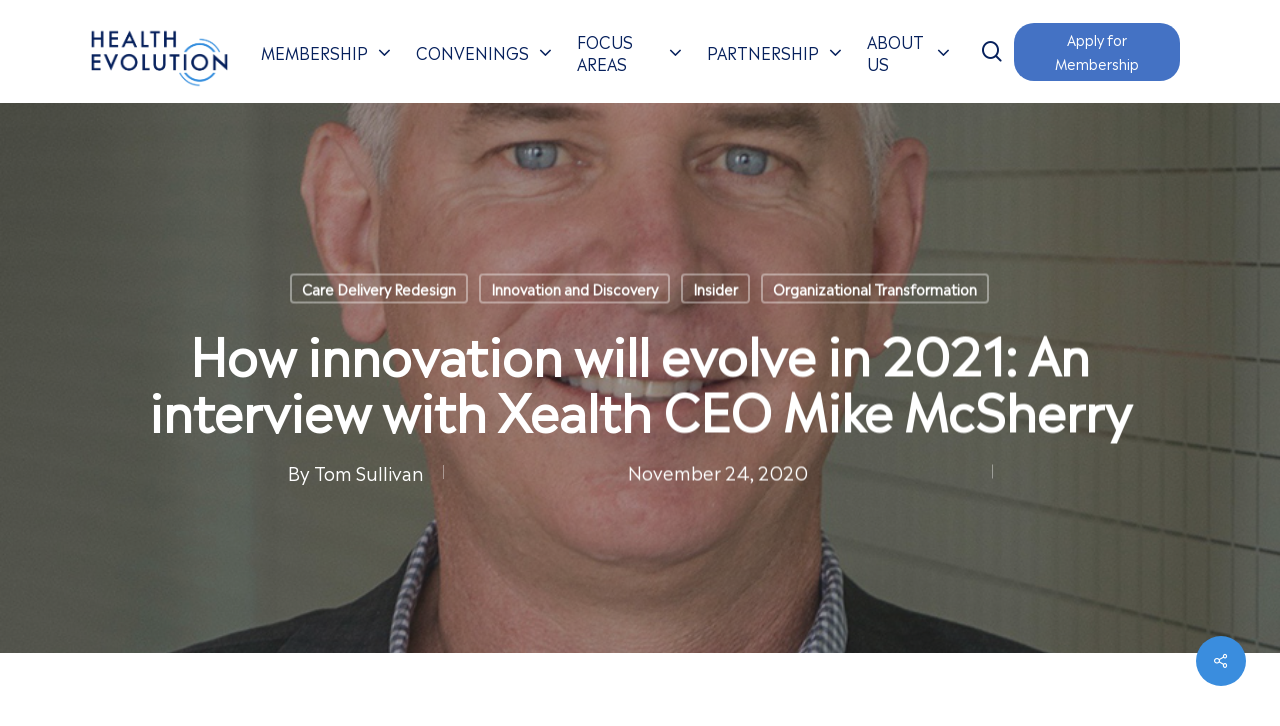

--- FILE ---
content_type: text/html; charset=UTF-8
request_url: https://www.healthevolution.com/insider/how-innovation-will-evolve-in-2021-an-interview-with-xealth-ceo-mike-mcsherry/
body_size: 38940
content:
<!doctype html>
<html lang="en-US" class="no-js">
<head>
	<meta charset="UTF-8">
<script type="text/javascript">
/* <![CDATA[ */
 var gform;gform||(document.addEventListener("gform_main_scripts_loaded",function(){gform.scriptsLoaded=!0}),window.addEventListener("DOMContentLoaded",function(){gform.domLoaded=!0}),gform={domLoaded:!1,scriptsLoaded:!1,initializeOnLoaded:function(o){gform.domLoaded&&gform.scriptsLoaded?o():!gform.domLoaded&&gform.scriptsLoaded?window.addEventListener("DOMContentLoaded",o):document.addEventListener("gform_main_scripts_loaded",o)},hooks:{action:{},filter:{}},addAction:function(o,n,r,t){gform.addHook("action",o,n,r,t)},addFilter:function(o,n,r,t){gform.addHook("filter",o,n,r,t)},doAction:function(o){gform.doHook("action",o,arguments)},applyFilters:function(o){return gform.doHook("filter",o,arguments)},removeAction:function(o,n){gform.removeHook("action",o,n)},removeFilter:function(o,n,r){gform.removeHook("filter",o,n,r)},addHook:function(o,n,r,t,i){null==gform.hooks[o][n]&&(gform.hooks[o][n]=[]);var e=gform.hooks[o][n];null==i&&(i=n+"_"+e.length),gform.hooks[o][n].push({tag:i,callable:r,priority:t=null==t?10:t})},doHook:function(n,o,r){var t;if(r=Array.prototype.slice.call(r,1),null!=gform.hooks[n][o]&&((o=gform.hooks[n][o]).sort(function(o,n){return o.priority-n.priority}),o.forEach(function(o){"function"!=typeof(t=o.callable)&&(t=window[t]),"action"==n?t.apply(null,r):r[0]=t.apply(null,r)})),"filter"==n)return r[0]},removeHook:function(o,n,t,i){var r;null!=gform.hooks[o][n]&&(r=(r=gform.hooks[o][n]).filter(function(o,n,r){return!!(null!=i&&i!=o.tag||null!=t&&t!=o.priority)}),gform.hooks[o][n]=r)}}); 
/* ]]> */
</script>

	<meta name="viewport" content="width=device-width, initial-scale=1, maximum-scale=1, user-scalable=0" /><script type="text/javascript">
						var spg_ajax = "https://www.healthevolution.com/wp-admin/admin-ajax.php";
						var spg_current_url = "https://www.healthevolution.com/insider/how-innovation-will-evolve-in-2021-an-interview-with-xealth-ceo-mike-mcsherry/";
					</script><meta name='robots' content='index, follow, max-image-preview:large, max-snippet:-1, max-video-preview:-1' />
	<style>img:is([sizes="auto" i], [sizes^="auto," i]) { contain-intrinsic-size: 3000px 1500px }</style>
	
	<!-- This site is optimized with the Yoast SEO Premium plugin v22.8 (Yoast SEO v26.8) - https://yoast.com/product/yoast-seo-premium-wordpress/ -->
	<title>How innovation will evolve in 2021: An interview with Xealth CEO Mike McSherry - Health Evolution</title>
	<link rel="canonical" href="https://www.healthevolution.com/insider/how-innovation-will-evolve-in-2021-an-interview-with-xealth-ceo-mike-mcsherry/" />
	<meta property="og:locale" content="en_US" />
	<meta property="og:type" content="article" />
	<meta property="og:title" content="How innovation will evolve in 2021: An interview with Xealth CEO Mike McSherry" />
	<meta property="og:description" content="McSherry on preparing for the innovation influx coming from VC and big tech, the value of capturing first-dollar, the impact President-elect Joe Biden’s administration could have on digital health, and more." />
	<meta property="og:url" content="https://www.healthevolution.com/insider/how-innovation-will-evolve-in-2021-an-interview-with-xealth-ceo-mike-mcsherry/" />
	<meta property="og:site_name" content="Health Evolution" />
	<meta property="article:published_time" content="2020-11-24T17:04:20+00:00" />
	<meta property="article:modified_time" content="2022-08-03T16:51:34+00:00" />
	<meta property="og:image" content="https://www.healthevolution.com/wp-content/uploads/2022/07/Mike-McSherry-CEO.jpg" />
	<meta property="og:image:width" content="900" />
	<meta property="og:image:height" content="921" />
	<meta property="og:image:type" content="image/jpeg" />
	<meta name="author" content="Tom Sullivan" />
	<meta name="twitter:card" content="summary_large_image" />
	<meta name="twitter:label1" content="Written by" />
	<meta name="twitter:data1" content="Tom Sullivan" />
	<meta name="twitter:label2" content="Est. reading time" />
	<meta name="twitter:data2" content="3 minutes" />
	<script type="application/ld+json" class="yoast-schema-graph">{"@context":"https://schema.org","@graph":[{"@type":"Article","@id":"https://www.healthevolution.com/insider/how-innovation-will-evolve-in-2021-an-interview-with-xealth-ceo-mike-mcsherry/#article","isPartOf":{"@id":"https://www.healthevolution.com/insider/how-innovation-will-evolve-in-2021-an-interview-with-xealth-ceo-mike-mcsherry/"},"author":{"name":"Tom Sullivan","@id":"https://www.healthevolution.com/#/schema/person/72bec89edc0d0830bbfe6605ddf3d88d"},"headline":"How innovation will evolve in 2021: An interview with Xealth CEO Mike McSherry","datePublished":"2020-11-24T17:04:20+00:00","dateModified":"2022-08-03T16:51:34+00:00","mainEntityOfPage":{"@id":"https://www.healthevolution.com/insider/how-innovation-will-evolve-in-2021-an-interview-with-xealth-ceo-mike-mcsherry/"},"wordCount":582,"publisher":{"@id":"https://www.healthevolution.com/#organization"},"image":{"@id":"https://www.healthevolution.com/insider/how-innovation-will-evolve-in-2021-an-interview-with-xealth-ceo-mike-mcsherry/#primaryimage"},"thumbnailUrl":"https://www.healthevolution.com/wp-content/uploads/2022/07/Mike-McSherry-CEO.jpg","keywords":["Consumerism","COVID-19","Next-Generation IT"],"articleSection":["Care Delivery Redesign","Innovation and Discovery","Insider","Organizational Transformation"],"inLanguage":"en-US"},{"@type":["WebPage","MedicalWebPage"],"@id":"https://www.healthevolution.com/insider/how-innovation-will-evolve-in-2021-an-interview-with-xealth-ceo-mike-mcsherry/","url":"https://www.healthevolution.com/insider/how-innovation-will-evolve-in-2021-an-interview-with-xealth-ceo-mike-mcsherry/","name":"How innovation will evolve in 2021: An interview with Xealth CEO Mike McSherry - Health Evolution","isPartOf":{"@id":"https://www.healthevolution.com/#website"},"primaryImageOfPage":{"@id":"https://www.healthevolution.com/insider/how-innovation-will-evolve-in-2021-an-interview-with-xealth-ceo-mike-mcsherry/#primaryimage"},"image":{"@id":"https://www.healthevolution.com/insider/how-innovation-will-evolve-in-2021-an-interview-with-xealth-ceo-mike-mcsherry/#primaryimage"},"thumbnailUrl":"https://www.healthevolution.com/wp-content/uploads/2022/07/Mike-McSherry-CEO.jpg","datePublished":"2020-11-24T17:04:20+00:00","dateModified":"2022-08-03T16:51:34+00:00","breadcrumb":{"@id":"https://www.healthevolution.com/insider/how-innovation-will-evolve-in-2021-an-interview-with-xealth-ceo-mike-mcsherry/#breadcrumb"},"inLanguage":"en-US","potentialAction":[{"@type":"ReadAction","target":["https://www.healthevolution.com/insider/how-innovation-will-evolve-in-2021-an-interview-with-xealth-ceo-mike-mcsherry/"]}]},{"@type":"ImageObject","inLanguage":"en-US","@id":"https://www.healthevolution.com/insider/how-innovation-will-evolve-in-2021-an-interview-with-xealth-ceo-mike-mcsherry/#primaryimage","url":"https://www.healthevolution.com/wp-content/uploads/2022/07/Mike-McSherry-CEO.jpg","contentUrl":"https://www.healthevolution.com/wp-content/uploads/2022/07/Mike-McSherry-CEO.jpg","width":900,"height":921,"caption":"Mike McSherry CEO"},{"@type":"BreadcrumbList","@id":"https://www.healthevolution.com/insider/how-innovation-will-evolve-in-2021-an-interview-with-xealth-ceo-mike-mcsherry/#breadcrumb","itemListElement":[{"@type":"ListItem","position":1,"name":"Home","item":"https://www.healthevolution.com/"},{"@type":"ListItem","position":2,"name":"How innovation will evolve in 2021: An interview with Xealth CEO Mike McSherry"}]},{"@type":"WebSite","@id":"https://www.healthevolution.com/#website","url":"https://www.healthevolution.com/","name":"Health Evolution","description":"","publisher":{"@id":"https://www.healthevolution.com/#organization"},"potentialAction":[{"@type":"SearchAction","target":{"@type":"EntryPoint","urlTemplate":"https://www.healthevolution.com/?s={search_term_string}"},"query-input":{"@type":"PropertyValueSpecification","valueRequired":true,"valueName":"search_term_string"}}],"inLanguage":"en-US"},{"@type":"Organization","@id":"https://www.healthevolution.com/#organization","name":"Health Evolution","url":"https://www.healthevolution.com/","logo":{"@type":"ImageObject","inLanguage":"en-US","@id":"https://www.healthevolution.com/#/schema/logo/image/","url":"https://www.healthevolution.com/wp-content/uploads/2022/06/HE-Logo.png","contentUrl":"https://www.healthevolution.com/wp-content/uploads/2022/06/HE-Logo.png","width":615,"height":265,"caption":"Health Evolution"},"image":{"@id":"https://www.healthevolution.com/#/schema/logo/image/"},"sameAs":["https://www.linkedin.com/company/health-evolution"]},{"@type":"Person","@id":"https://www.healthevolution.com/#/schema/person/72bec89edc0d0830bbfe6605ddf3d88d","name":"Tom Sullivan","image":{"@type":"ImageObject","inLanguage":"en-US","@id":"https://www.healthevolution.com/#/schema/person/image/","url":"https://www.healthevolution.com/wp-content/uploads/2022/07/Sullivan-headshot-twitter-96x96.jpg","contentUrl":"https://www.healthevolution.com/wp-content/uploads/2022/07/Sullivan-headshot-twitter-96x96.jpg","caption":"Tom Sullivan"},"description":"Tom Sullivan brings more than two decades in editing and journalism experience to Health Evolution. Sullivan most recently served as Editor-in-Chief at HIMSS, leading Healthcare IT News, Health Finance, MobiHealthNews. Prior to HIMSS Media, Sullivan was News Editor of IDG’s InfoWorld, directing a dozen reporters’ coverage for the weekly print publication and daily website.","url":"https://www.healthevolution.com/author/hes-sullivan/"}]}</script>
	<!-- / Yoast SEO Premium plugin. -->


<link rel='dns-prefetch' href='//fonts.googleapis.com' />
<link rel='stylesheet' id='wp-block-library-css' href='https://www.healthevolution.com/wp-includes/css/dist/block-library/style.min.css?ver=6.8.3' type='text/css' media='all' />
<style id='classic-theme-styles-inline-css' type='text/css'>
/*! This file is auto-generated */
.wp-block-button__link{color:#fff;background-color:#32373c;border-radius:9999px;box-shadow:none;text-decoration:none;padding:calc(.667em + 2px) calc(1.333em + 2px);font-size:1.125em}.wp-block-file__button{background:#32373c;color:#fff;text-decoration:none}
</style>
<link rel='stylesheet' id='mpp_gutenberg-css' href='https://www.healthevolution.com/wp-content/plugins/metronet-profile-picture/dist/blocks.style.build.css?ver=2.6.3' type='text/css' media='all' />
<style id='global-styles-inline-css' type='text/css'>
:root{--wp--preset--aspect-ratio--square: 1;--wp--preset--aspect-ratio--4-3: 4/3;--wp--preset--aspect-ratio--3-4: 3/4;--wp--preset--aspect-ratio--3-2: 3/2;--wp--preset--aspect-ratio--2-3: 2/3;--wp--preset--aspect-ratio--16-9: 16/9;--wp--preset--aspect-ratio--9-16: 9/16;--wp--preset--color--black: #000000;--wp--preset--color--cyan-bluish-gray: #abb8c3;--wp--preset--color--white: #ffffff;--wp--preset--color--pale-pink: #f78da7;--wp--preset--color--vivid-red: #cf2e2e;--wp--preset--color--luminous-vivid-orange: #ff6900;--wp--preset--color--luminous-vivid-amber: #fcb900;--wp--preset--color--light-green-cyan: #7bdcb5;--wp--preset--color--vivid-green-cyan: #00d084;--wp--preset--color--pale-cyan-blue: #8ed1fc;--wp--preset--color--vivid-cyan-blue: #0693e3;--wp--preset--color--vivid-purple: #9b51e0;--wp--preset--gradient--vivid-cyan-blue-to-vivid-purple: linear-gradient(135deg,rgba(6,147,227,1) 0%,rgb(155,81,224) 100%);--wp--preset--gradient--light-green-cyan-to-vivid-green-cyan: linear-gradient(135deg,rgb(122,220,180) 0%,rgb(0,208,130) 100%);--wp--preset--gradient--luminous-vivid-amber-to-luminous-vivid-orange: linear-gradient(135deg,rgba(252,185,0,1) 0%,rgba(255,105,0,1) 100%);--wp--preset--gradient--luminous-vivid-orange-to-vivid-red: linear-gradient(135deg,rgba(255,105,0,1) 0%,rgb(207,46,46) 100%);--wp--preset--gradient--very-light-gray-to-cyan-bluish-gray: linear-gradient(135deg,rgb(238,238,238) 0%,rgb(169,184,195) 100%);--wp--preset--gradient--cool-to-warm-spectrum: linear-gradient(135deg,rgb(74,234,220) 0%,rgb(151,120,209) 20%,rgb(207,42,186) 40%,rgb(238,44,130) 60%,rgb(251,105,98) 80%,rgb(254,248,76) 100%);--wp--preset--gradient--blush-light-purple: linear-gradient(135deg,rgb(255,206,236) 0%,rgb(152,150,240) 100%);--wp--preset--gradient--blush-bordeaux: linear-gradient(135deg,rgb(254,205,165) 0%,rgb(254,45,45) 50%,rgb(107,0,62) 100%);--wp--preset--gradient--luminous-dusk: linear-gradient(135deg,rgb(255,203,112) 0%,rgb(199,81,192) 50%,rgb(65,88,208) 100%);--wp--preset--gradient--pale-ocean: linear-gradient(135deg,rgb(255,245,203) 0%,rgb(182,227,212) 50%,rgb(51,167,181) 100%);--wp--preset--gradient--electric-grass: linear-gradient(135deg,rgb(202,248,128) 0%,rgb(113,206,126) 100%);--wp--preset--gradient--midnight: linear-gradient(135deg,rgb(2,3,129) 0%,rgb(40,116,252) 100%);--wp--preset--font-size--small: 13px;--wp--preset--font-size--medium: 20px;--wp--preset--font-size--large: 36px;--wp--preset--font-size--x-large: 42px;--wp--preset--spacing--20: 0.44rem;--wp--preset--spacing--30: 0.67rem;--wp--preset--spacing--40: 1rem;--wp--preset--spacing--50: 1.5rem;--wp--preset--spacing--60: 2.25rem;--wp--preset--spacing--70: 3.38rem;--wp--preset--spacing--80: 5.06rem;--wp--preset--shadow--natural: 6px 6px 9px rgba(0, 0, 0, 0.2);--wp--preset--shadow--deep: 12px 12px 50px rgba(0, 0, 0, 0.4);--wp--preset--shadow--sharp: 6px 6px 0px rgba(0, 0, 0, 0.2);--wp--preset--shadow--outlined: 6px 6px 0px -3px rgba(255, 255, 255, 1), 6px 6px rgba(0, 0, 0, 1);--wp--preset--shadow--crisp: 6px 6px 0px rgba(0, 0, 0, 1);}:where(.is-layout-flex){gap: 0.5em;}:where(.is-layout-grid){gap: 0.5em;}body .is-layout-flex{display: flex;}.is-layout-flex{flex-wrap: wrap;align-items: center;}.is-layout-flex > :is(*, div){margin: 0;}body .is-layout-grid{display: grid;}.is-layout-grid > :is(*, div){margin: 0;}:where(.wp-block-columns.is-layout-flex){gap: 2em;}:where(.wp-block-columns.is-layout-grid){gap: 2em;}:where(.wp-block-post-template.is-layout-flex){gap: 1.25em;}:where(.wp-block-post-template.is-layout-grid){gap: 1.25em;}.has-black-color{color: var(--wp--preset--color--black) !important;}.has-cyan-bluish-gray-color{color: var(--wp--preset--color--cyan-bluish-gray) !important;}.has-white-color{color: var(--wp--preset--color--white) !important;}.has-pale-pink-color{color: var(--wp--preset--color--pale-pink) !important;}.has-vivid-red-color{color: var(--wp--preset--color--vivid-red) !important;}.has-luminous-vivid-orange-color{color: var(--wp--preset--color--luminous-vivid-orange) !important;}.has-luminous-vivid-amber-color{color: var(--wp--preset--color--luminous-vivid-amber) !important;}.has-light-green-cyan-color{color: var(--wp--preset--color--light-green-cyan) !important;}.has-vivid-green-cyan-color{color: var(--wp--preset--color--vivid-green-cyan) !important;}.has-pale-cyan-blue-color{color: var(--wp--preset--color--pale-cyan-blue) !important;}.has-vivid-cyan-blue-color{color: var(--wp--preset--color--vivid-cyan-blue) !important;}.has-vivid-purple-color{color: var(--wp--preset--color--vivid-purple) !important;}.has-black-background-color{background-color: var(--wp--preset--color--black) !important;}.has-cyan-bluish-gray-background-color{background-color: var(--wp--preset--color--cyan-bluish-gray) !important;}.has-white-background-color{background-color: var(--wp--preset--color--white) !important;}.has-pale-pink-background-color{background-color: var(--wp--preset--color--pale-pink) !important;}.has-vivid-red-background-color{background-color: var(--wp--preset--color--vivid-red) !important;}.has-luminous-vivid-orange-background-color{background-color: var(--wp--preset--color--luminous-vivid-orange) !important;}.has-luminous-vivid-amber-background-color{background-color: var(--wp--preset--color--luminous-vivid-amber) !important;}.has-light-green-cyan-background-color{background-color: var(--wp--preset--color--light-green-cyan) !important;}.has-vivid-green-cyan-background-color{background-color: var(--wp--preset--color--vivid-green-cyan) !important;}.has-pale-cyan-blue-background-color{background-color: var(--wp--preset--color--pale-cyan-blue) !important;}.has-vivid-cyan-blue-background-color{background-color: var(--wp--preset--color--vivid-cyan-blue) !important;}.has-vivid-purple-background-color{background-color: var(--wp--preset--color--vivid-purple) !important;}.has-black-border-color{border-color: var(--wp--preset--color--black) !important;}.has-cyan-bluish-gray-border-color{border-color: var(--wp--preset--color--cyan-bluish-gray) !important;}.has-white-border-color{border-color: var(--wp--preset--color--white) !important;}.has-pale-pink-border-color{border-color: var(--wp--preset--color--pale-pink) !important;}.has-vivid-red-border-color{border-color: var(--wp--preset--color--vivid-red) !important;}.has-luminous-vivid-orange-border-color{border-color: var(--wp--preset--color--luminous-vivid-orange) !important;}.has-luminous-vivid-amber-border-color{border-color: var(--wp--preset--color--luminous-vivid-amber) !important;}.has-light-green-cyan-border-color{border-color: var(--wp--preset--color--light-green-cyan) !important;}.has-vivid-green-cyan-border-color{border-color: var(--wp--preset--color--vivid-green-cyan) !important;}.has-pale-cyan-blue-border-color{border-color: var(--wp--preset--color--pale-cyan-blue) !important;}.has-vivid-cyan-blue-border-color{border-color: var(--wp--preset--color--vivid-cyan-blue) !important;}.has-vivid-purple-border-color{border-color: var(--wp--preset--color--vivid-purple) !important;}.has-vivid-cyan-blue-to-vivid-purple-gradient-background{background: var(--wp--preset--gradient--vivid-cyan-blue-to-vivid-purple) !important;}.has-light-green-cyan-to-vivid-green-cyan-gradient-background{background: var(--wp--preset--gradient--light-green-cyan-to-vivid-green-cyan) !important;}.has-luminous-vivid-amber-to-luminous-vivid-orange-gradient-background{background: var(--wp--preset--gradient--luminous-vivid-amber-to-luminous-vivid-orange) !important;}.has-luminous-vivid-orange-to-vivid-red-gradient-background{background: var(--wp--preset--gradient--luminous-vivid-orange-to-vivid-red) !important;}.has-very-light-gray-to-cyan-bluish-gray-gradient-background{background: var(--wp--preset--gradient--very-light-gray-to-cyan-bluish-gray) !important;}.has-cool-to-warm-spectrum-gradient-background{background: var(--wp--preset--gradient--cool-to-warm-spectrum) !important;}.has-blush-light-purple-gradient-background{background: var(--wp--preset--gradient--blush-light-purple) !important;}.has-blush-bordeaux-gradient-background{background: var(--wp--preset--gradient--blush-bordeaux) !important;}.has-luminous-dusk-gradient-background{background: var(--wp--preset--gradient--luminous-dusk) !important;}.has-pale-ocean-gradient-background{background: var(--wp--preset--gradient--pale-ocean) !important;}.has-electric-grass-gradient-background{background: var(--wp--preset--gradient--electric-grass) !important;}.has-midnight-gradient-background{background: var(--wp--preset--gradient--midnight) !important;}.has-small-font-size{font-size: var(--wp--preset--font-size--small) !important;}.has-medium-font-size{font-size: var(--wp--preset--font-size--medium) !important;}.has-large-font-size{font-size: var(--wp--preset--font-size--large) !important;}.has-x-large-font-size{font-size: var(--wp--preset--font-size--x-large) !important;}
:where(.wp-block-post-template.is-layout-flex){gap: 1.25em;}:where(.wp-block-post-template.is-layout-grid){gap: 1.25em;}
:where(.wp-block-columns.is-layout-flex){gap: 2em;}:where(.wp-block-columns.is-layout-grid){gap: 2em;}
:root :where(.wp-block-pullquote){font-size: 1.5em;line-height: 1.6;}
</style>
<link rel='stylesheet' id='contact-form-7-css' href='https://www.healthevolution.com/wp-content/plugins/contact-form-7/includes/css/styles.css?ver=6.1.4' type='text/css' media='all' />
<link rel='stylesheet' id='font-awesome-css' href='https://www.healthevolution.com/wp-content/plugins/post-slider-and-carousel-pro/assets/css/font-awesome.min.css?ver=1.3' type='text/css' media='all' />
<link rel='stylesheet' id='owl-carousel-css' href='https://www.healthevolution.com/wp-content/plugins/post-slider-and-carousel-pro/assets/css/owl.carousel.min.css?ver=1.3' type='text/css' media='all' />
<link rel='stylesheet' id='psacp-public-style-css' href='https://www.healthevolution.com/wp-content/plugins/post-slider-and-carousel-pro/assets/css/psacp-public.css?ver=1.3' type='text/css' media='all' />
<link rel='stylesheet' id='salient-social-css' href='https://www.healthevolution.com/wp-content/plugins/salient-social/css/style.css?ver=1.2.2' type='text/css' media='all' />
<style id='salient-social-inline-css' type='text/css'>

  .sharing-default-minimal .nectar-love.loved,
  body .nectar-social[data-color-override="override"].fixed > a:before, 
  body .nectar-social[data-color-override="override"].fixed .nectar-social-inner a,
  .sharing-default-minimal .nectar-social[data-color-override="override"] .nectar-social-inner a:hover,
  .nectar-social.vertical[data-color-override="override"] .nectar-social-inner a:hover {
    background-color: #3a8dde;
  }
  .nectar-social.hover .nectar-love.loved,
  .nectar-social.hover > .nectar-love-button a:hover,
  .nectar-social[data-color-override="override"].hover > div a:hover,
  #single-below-header .nectar-social[data-color-override="override"].hover > div a:hover,
  .nectar-social[data-color-override="override"].hover .share-btn:hover,
  .sharing-default-minimal .nectar-social[data-color-override="override"] .nectar-social-inner a {
    border-color: #3a8dde;
  }
  #single-below-header .nectar-social.hover .nectar-love.loved i,
  #single-below-header .nectar-social.hover[data-color-override="override"] a:hover,
  #single-below-header .nectar-social.hover[data-color-override="override"] a:hover i,
  #single-below-header .nectar-social.hover .nectar-love-button a:hover i,
  .nectar-love:hover i,
  .hover .nectar-love:hover .total_loves,
  .nectar-love.loved i,
  .nectar-social.hover .nectar-love.loved .total_loves,
  .nectar-social.hover .share-btn:hover, 
  .nectar-social[data-color-override="override"].hover .nectar-social-inner a:hover,
  .nectar-social[data-color-override="override"].hover > div:hover span,
  .sharing-default-minimal .nectar-social[data-color-override="override"] .nectar-social-inner a:not(:hover) i,
  .sharing-default-minimal .nectar-social[data-color-override="override"] .nectar-social-inner a:not(:hover) {
    color: #3a8dde;
  }
</style>
<link rel='stylesheet' id='wpos-slick-style-css' href='https://www.healthevolution.com/wp-content/plugins/wp-logo-showcase-responsive-slider-slider/assets/css/slick.css?ver=3.8.7' type='text/css' media='all' />
<link rel='stylesheet' id='wpls-public-style-css' href='https://www.healthevolution.com/wp-content/plugins/wp-logo-showcase-responsive-slider-slider/assets/css/wpls-public.css?ver=3.8.7' type='text/css' media='all' />
<link rel='stylesheet' id='wppsac-public-style-css' href='https://www.healthevolution.com/wp-content/plugins/wp-responsive-recent-post-slider/assets/css/recent-post-style.css?ver=3.7.1' type='text/css' media='all' />
<link rel='stylesheet' id='salient-grid-system-css' href='https://www.healthevolution.com/wp-content/themes/salient/css/build/grid-system.css?ver=14.0.7' type='text/css' media='all' />
<link rel='stylesheet' id='main-styles-css' href='https://www.healthevolution.com/wp-content/themes/salient/css/build/style.css?ver=14.0.7' type='text/css' media='all' />
<link rel='stylesheet' id='nectar-header-secondary-nav-css' href='https://www.healthevolution.com/wp-content/themes/salient/css/build/header/header-secondary-nav.css?ver=14.0.7' type='text/css' media='all' />
<link rel='stylesheet' id='nectar-single-styles-css' href='https://www.healthevolution.com/wp-content/themes/salient/css/build/single.css?ver=14.0.7' type='text/css' media='all' />
<link rel='stylesheet' id='nectar-element-recent-posts-css' href='https://www.healthevolution.com/wp-content/themes/salient/css/build/elements/element-recent-posts.css?ver=14.0.7' type='text/css' media='all' />
<link rel='stylesheet' id='nectar_default_font_open_sans-css' href='https://fonts.googleapis.com/css?family=Open+Sans%3A300%2C400%2C600%2C700&#038;subset=latin%2Clatin-ext' type='text/css' media='all' />
<link rel='stylesheet' id='responsive-css' href='https://www.healthevolution.com/wp-content/themes/salient/css/build/responsive.css?ver=14.0.7' type='text/css' media='all' />
<link rel='stylesheet' id='skin-material-css' href='https://www.healthevolution.com/wp-content/themes/salient/css/build/skin-material.css?ver=14.0.7' type='text/css' media='all' />
<link rel='stylesheet' id='salient-wp-menu-dynamic-css' href='https://www.healthevolution.com/wp-content/uploads/salient/menu-dynamic.css?ver=47575' type='text/css' media='all' />
<link rel='stylesheet' id='nectar-widget-posts-css' href='https://www.healthevolution.com/wp-content/themes/salient/css/build/elements/widget-nectar-posts.css?ver=14.0.7' type='text/css' media='all' />
<link rel='stylesheet' id='dynamic-css-css' href='https://www.healthevolution.com/wp-content/themes/salient/css/salient-dynamic-styles.css?ver=79284' type='text/css' media='all' />
<style id='dynamic-css-inline-css' type='text/css'>
#page-header-bg[data-post-hs="default_minimal"] .inner-wrap{text-align:center}#page-header-bg[data-post-hs="default_minimal"] .inner-wrap >a,.material #page-header-bg.fullscreen-header .inner-wrap >a{color:#fff;font-weight:600;border:2px solid rgba(255,255,255,0.4);padding:4px 10px;margin:5px 6px 0 5px;display:inline-block;transition:all 0.2s ease;-webkit-transition:all 0.2s ease;font-size:14px;line-height:18px}body.material #page-header-bg.fullscreen-header .inner-wrap >a{margin-bottom:15px;}body.material #page-header-bg.fullscreen-header .inner-wrap >a{border:none;padding:6px 10px}body[data-button-style^="rounded"] #page-header-bg[data-post-hs="default_minimal"] .inner-wrap >a,body[data-button-style^="rounded"].material #page-header-bg.fullscreen-header .inner-wrap >a{border-radius:100px}body.single [data-post-hs="default_minimal"] #single-below-header span,body.single .heading-title[data-header-style="default_minimal"] #single-below-header span{line-height:14px;}#page-header-bg[data-post-hs="default_minimal"] #single-below-header{text-align:center;position:relative;z-index:100}#page-header-bg[data-post-hs="default_minimal"] #single-below-header span{float:none;display:inline-block}#page-header-bg[data-post-hs="default_minimal"] .inner-wrap >a:hover,#page-header-bg[data-post-hs="default_minimal"] .inner-wrap >a:focus{border-color:transparent}#page-header-bg.fullscreen-header .avatar,#page-header-bg[data-post-hs="default_minimal"] .avatar{border-radius:100%}#page-header-bg.fullscreen-header .meta-author span,#page-header-bg[data-post-hs="default_minimal"] .meta-author span{display:block}#page-header-bg.fullscreen-header .meta-author img{margin-bottom:0;height:50px;width:auto}#page-header-bg[data-post-hs="default_minimal"] .meta-author img{margin-bottom:0;height:40px;width:auto}#page-header-bg[data-post-hs="default_minimal"] .author-section{position:absolute;bottom:30px}#page-header-bg.fullscreen-header .meta-author,#page-header-bg[data-post-hs="default_minimal"] .meta-author{font-size:18px}#page-header-bg.fullscreen-header .author-section .meta-date,#page-header-bg[data-post-hs="default_minimal"] .author-section .meta-date{font-size:12px;color:rgba(255,255,255,0.8)}#page-header-bg.fullscreen-header .author-section .meta-date i{font-size:12px}#page-header-bg[data-post-hs="default_minimal"] .author-section .meta-date i{font-size:11px;line-height:14px}#page-header-bg[data-post-hs="default_minimal"] .author-section .avatar-post-info{position:relative;top:-5px}#page-header-bg.fullscreen-header .author-section a,#page-header-bg[data-post-hs="default_minimal"] .author-section a{display:block;margin-bottom:-2px}#page-header-bg[data-post-hs="default_minimal"] .author-section a{font-size:14px;line-height:14px}#page-header-bg.fullscreen-header .author-section a:hover,#page-header-bg[data-post-hs="default_minimal"] .author-section a:hover{color:rgba(255,255,255,0.85)!important}#page-header-bg.fullscreen-header .author-section,#page-header-bg[data-post-hs="default_minimal"] .author-section{width:100%;z-index:10;text-align:center}#page-header-bg.fullscreen-header .author-section{margin-top:25px;}#page-header-bg.fullscreen-header .author-section span,#page-header-bg[data-post-hs="default_minimal"] .author-section span{padding-left:0;line-height:20px;font-size:20px}#page-header-bg.fullscreen-header .author-section .avatar-post-info,#page-header-bg[data-post-hs="default_minimal"] .author-section .avatar-post-info{margin-left:10px}#page-header-bg.fullscreen-header .author-section .avatar-post-info,#page-header-bg.fullscreen-header .author-section .meta-author,#page-header-bg[data-post-hs="default_minimal"] .author-section .avatar-post-info,#page-header-bg[data-post-hs="default_minimal"] .author-section .meta-author{text-align:left;display:inline-block;top:9px}@media only screen and (min-width :690px) and (max-width :999px){body.single-post #page-header-bg[data-post-hs="default_minimal"]{padding-top:10%;padding-bottom:10%;}}@media only screen and (max-width :690px){#ajax-content-wrap #page-header-bg[data-post-hs="default_minimal"] #single-below-header span:not(.rich-snippet-hidden),#ajax-content-wrap .row.heading-title[data-header-style="default_minimal"] .col.section-title span.meta-category{display:inline-block;}.container-wrap[data-remove-post-comment-number="0"][data-remove-post-author="0"][data-remove-post-date="0"] .heading-title[data-header-style="default_minimal"] #single-below-header > span,#page-header-bg[data-post-hs="default_minimal"] .span_6[data-remove-post-comment-number="0"][data-remove-post-author="0"][data-remove-post-date="0"] #single-below-header > span{padding:0 8px;}.container-wrap[data-remove-post-comment-number="0"][data-remove-post-author="0"][data-remove-post-date="0"] .heading-title[data-header-style="default_minimal"] #single-below-header span,#page-header-bg[data-post-hs="default_minimal"] .span_6[data-remove-post-comment-number="0"][data-remove-post-author="0"][data-remove-post-date="0"] #single-below-header span{font-size:13px;line-height:10px;}.material #page-header-bg.fullscreen-header .author-section{margin-top:5px;}#page-header-bg.fullscreen-header .author-section{bottom:20px;}#page-header-bg.fullscreen-header .author-section .meta-date:not(.updated){margin-top:-4px;display:block;}#page-header-bg.fullscreen-header .author-section .avatar-post-info{margin:10px 0 0 0;}}#page-header-bg h1,#page-header-bg .subheader,.nectar-box-roll .overlaid-content h1,.nectar-box-roll .overlaid-content .subheader,#page-header-bg #portfolio-nav a i,body .section-title #portfolio-nav a:hover i,.page-header-no-bg h1,.page-header-no-bg span,#page-header-bg #portfolio-nav a i,#page-header-bg span,#page-header-bg #single-below-header a:hover,#page-header-bg #single-below-header a:focus,#page-header-bg.fullscreen-header .author-section a{color:#ffffff!important;}body #page-header-bg .pinterest-share i,body #page-header-bg .facebook-share i,body #page-header-bg .linkedin-share i,body #page-header-bg .twitter-share i,body #page-header-bg .google-plus-share i,body #page-header-bg .icon-salient-heart,body #page-header-bg .icon-salient-heart-2{color:#ffffff;}#page-header-bg[data-post-hs="default_minimal"] .inner-wrap > a:not(:hover){color:#ffffff;border-color:rgba(255,255,255,0.4);}.single #page-header-bg #single-below-header > span{border-color:rgba(255,255,255,0.4);}body .section-title #portfolio-nav a:hover i{opacity:0.75;}.single #page-header-bg .blog-title #single-meta .nectar-social.hover > div a,.single #page-header-bg .blog-title #single-meta > div a,.single #page-header-bg .blog-title #single-meta ul .n-shortcode a,#page-header-bg .blog-title #single-meta .nectar-social.hover .share-btn{border-color:rgba(255,255,255,0.4);}.single #page-header-bg .blog-title #single-meta .nectar-social.hover > div a:hover,#page-header-bg .blog-title #single-meta .nectar-social.hover .share-btn:hover,.single #page-header-bg .blog-title #single-meta div > a:hover,.single #page-header-bg .blog-title #single-meta ul .n-shortcode a:hover,.single #page-header-bg .blog-title #single-meta ul li:not(.meta-share-count):hover > a{border-color:rgba(255,255,255,1);}.single #page-header-bg #single-meta div span,.single #page-header-bg #single-meta > div a,.single #page-header-bg #single-meta > div i{color:#ffffff!important;}.single #page-header-bg #single-meta ul .meta-share-count .nectar-social a i{color:rgba(255,255,255,0.7)!important;}.single #page-header-bg #single-meta ul .meta-share-count .nectar-social a:hover i{color:rgba(255,255,255,1)!important;}@media only screen and (min-width:1000px){body #ajax-content-wrap.no-scroll{min-height:calc(100vh - 158px);height:calc(100vh - 158px)!important;}}@media only screen and (min-width:1000px){#page-header-wrap.fullscreen-header,#page-header-wrap.fullscreen-header #page-header-bg,html:not(.nectar-box-roll-loaded) .nectar-box-roll > #page-header-bg.fullscreen-header,.nectar_fullscreen_zoom_recent_projects,#nectar_fullscreen_rows:not(.afterLoaded) > div{height:calc(100vh - 157px);}.wpb_row.vc_row-o-full-height.top-level,.wpb_row.vc_row-o-full-height.top-level > .col.span_12{min-height:calc(100vh - 157px);}html:not(.nectar-box-roll-loaded) .nectar-box-roll > #page-header-bg.fullscreen-header{top:158px;}.nectar-slider-wrap[data-fullscreen="true"]:not(.loaded),.nectar-slider-wrap[data-fullscreen="true"]:not(.loaded) .swiper-container{height:calc(100vh - 156px)!important;}.admin-bar .nectar-slider-wrap[data-fullscreen="true"]:not(.loaded),.admin-bar .nectar-slider-wrap[data-fullscreen="true"]:not(.loaded) .swiper-container{height:calc(100vh - 156px - 32px)!important;}}@media only screen and (max-width:999px){.using-mobile-browser #nectar_fullscreen_rows:not(.afterLoaded):not([data-mobile-disable="on"]) > div{height:calc(100vh - 111px);}.using-mobile-browser .wpb_row.vc_row-o-full-height.top-level,.using-mobile-browser .wpb_row.vc_row-o-full-height.top-level > .col.span_12,[data-permanent-transparent="1"].using-mobile-browser .wpb_row.vc_row-o-full-height.top-level,[data-permanent-transparent="1"].using-mobile-browser .wpb_row.vc_row-o-full-height.top-level > .col.span_12{min-height:calc(100vh - 111px);}html:not(.nectar-box-roll-loaded) .nectar-box-roll > #page-header-bg.fullscreen-header,.nectar_fullscreen_zoom_recent_projects,.nectar-slider-wrap[data-fullscreen="true"]:not(.loaded),.nectar-slider-wrap[data-fullscreen="true"]:not(.loaded) .swiper-container,#nectar_fullscreen_rows:not(.afterLoaded):not([data-mobile-disable="on"]) > div{height:calc(100vh - 58px);}.wpb_row.vc_row-o-full-height.top-level,.wpb_row.vc_row-o-full-height.top-level > .col.span_12{min-height:calc(100vh - 58px);}body[data-transparent-header="false"] #ajax-content-wrap.no-scroll{min-height:calc(100vh - 58px);height:calc(100vh - 58px);}}.screen-reader-text,.nectar-skip-to-content:not(:focus){border:0;clip:rect(1px,1px,1px,1px);clip-path:inset(50%);height:1px;margin:-1px;overflow:hidden;padding:0;position:absolute!important;width:1px;word-wrap:normal!important;}
div#header-secondary-outer {
    display: none;
}


.article-quote-image img {max-width:150px !important;}
blockquote > div.article-quote-image > img  {max-width:150px !important;}


/* BIO LOGOS */
.bio-headshots .psacp-post-img-bg {
    display: block;
    width: 200px !important;
    height: 200px !important;
    background: #ffffff;
    -moz-border-radius: 20px;
    text-align: center;
    -moz-border-radius: 50%;
    -webkit-border-radius: 50%;
}
.bio-headshots.owl-carousel .owl-item img {
    max-width: 250px !important;
    object-fit: cover !important;
    margin: 0 auto;
}
.bio-headshots h2.psacp-post-title {
    display: none;
}
.bio-headshots .psacp-post-img-bg img {
    height: 200px !important;
    width: 100% !important;
    object-fit: cover;
}
/* END */


/* BIO LOGOS */
.bio-headshots-title .psacp-post-img-bg {
    display: block;
    width: 200px !important;
    height: 200px !important;
    background: #ffffff;
    -moz-border-radius: 20px;
    text-align: center;
    -moz-border-radius: 50%;
    -webkit-border-radius: 50%;
}
.bio-headshots-title.owl-carousel .owl-item img {
    max-width: 200px !important;
    object-fit: cover !important;
    margin: 0 auto;
}
.bio-headshots-title .psacp-post-margin-content {
    max-width: 250px;
}

.bio-headshots-title h2.psacp-post-title {
    display: block;
    text-align: center;
}
.bio-headshots-title .psacp-post-img-bg img {
    height: 200px !important;
    width: 100% !important;
    object-fit: cover;
}


/* SPONSOR LOGOS */
.sponsor-logo .psacp-post-img-bg {
    display: block;
    width: 200px;
    height: 200px;
    background: #ffffff;
    -moz-border-radius: 20px;
    text-align: center;
    -moz-border-radius: 50%;
    -webkit-border-radius: 50%;
    padding: 10%;
    border: 1px solid #071f5c24;
}
.sponsor-logo.owl-carousel .owl-item img {
    max-width: 250px !important;
    object-fit: contain !important;
    margin: 0 auto;
}
.sponsor-logo h2.psacp-post-title {
    display: none;
}
.sponsor-logo .psacp-post-img-bg img {
    height: 200px !important;
    width: 100% !important;
    object-fit: cover;
}
/* END */


div#custom_html-2 p {
    font-size: 14px;
}
.menu-footer-menu-container li a {
    font-size: 16px;
}

.bio-headshots.owl-carousel .owl-item img {
border-radius: 50% !important;
}
.bio-headshots.owl-carousel .owl-item img:hover {
    border-radius: 50% !important;
}

@media only screen and (min-width: 1000px) {

li#menu-item-18144:after {
    content: "\f107";
    font-family: icomoon!important;
    speak: none;
    font-style: normal;
    font-weight: 400;
    font-variant: normal;
    text-transform: none;
    line-height: 1;
    -webkit-font-smoothing: antialiased;
    color: #06205c!important;
    font-size: 20px;
    margin-right: 15px;
}
}

/* Css for Agenda Events Template */
#he-evo-event-layout {
	padding: 0 15px 0 15px;
	margin-bottom: 0;
	border-top-right-radius: 10px; 
    border-top-left-radius: 10px;
	margin-top: 30px;
	
}
#ea-speakers{ padding-bottom: 40px; padding-top:10px; margin-bottom: 30px;}
.event-title{padding-left:0 !important; padding-right: 0 !important;}
#he-evo-event-layout .event-title .iwt-icon img {
  width: 35px;
  height: 35px;
  margin: 20px 15px 15px 15px;
}
#he-evo-event-layout .event-title .iwithtext{
	display: flex;
	flex-wrap: wrap;
	align-items: center;
	min-height: 70px;
	line-height: 70px;
	background-color:#06205c;
	border-top-right-radius: 10px; 
    border-top-left-radius: 10px;
	margin-bottom: 15px;
	

}
#he-evo-event-layout div.fp-program .iwithtext{ background-color: #3A8DDE;}
#he-evo-event-layout div.fp-program .iwt-text a {color: #fff;}
.iwithtext .iwt-text{
	border-left:2px solid #fff;
	margin-left:70px;
	padding-left:0;
	padding-bottom: 5px;
	line-height: 1.8;
}
#he-evo-event-layout .row_col_wrap_12_inner{align-items:flex-start;}
#he-evo-event-layout .event-title .iwt-text a {
  color: #8ac5ff;	
  font-family: 'Madera-Bold' !important;
  font-size: 16px;
  padding-left: 20px;
}
.event-detail{padding:0 20px 20px 35px;}
.cont-heading{margin-bottom:0 !important; padding-top:15px;}
.cont-heading p strong{
font-weight:normal;
 color: #000;
 font-size: 16px;
 font-family: 'Madera-Bold';
 text-align: left;
font-style: italic;
}
.event-detail p{
	color: #000;
    font-size: 16px;
    line-height: 28px;
	padding-bottom: 15px;
	text-align: left;
	font-family: 'Madera-Regular';
	
}

.hover-wrap{margin-bottom:5px !important;}
.designation{margin-bottom:10px !important;}
.designation p{font-size:16px; color:#69717a; text-align:center; line-height: 1.4; padding-bottom: 15px !important;}
.memb-img{max-width:120px !important; border-radius:100%; margin:auto !important; width:100%;}
.memb-name{margin-bottom:0 !important;}
.memb-name p a{font-size:16px; color:#388dde; line-height: 1.5; text-align:center; font-family: 'Madera-Bold' !important;}
.memb-detail p{font-size:16px; color:#69717a; text-align:center; line-height:26px; padding-left:10px; padding-right:10px;}
#footer-widgets .col ul.se-dates li, #footer-widgets .col ul.se-dates h4 {font-size: 14px; line-height: normal;}
@media screen and (max-width: 991px) {
    #ea-speakers .vc_column_container {
        flex-basis: 50%;
    }
	#he-evo-event-layout{padding-left:5px; padding-right: 10px;}
}

@media screen and (max-width: 500px) {
  .iwithtext .iwt-text {
  padding-top: 5px;
padding-bottom: 10px;
	padding-left:5px;
	  padding-right: 5px;
	  
	}
	.event-detail {padding: 0 15px 10px 15px;}
	.designation p{padding-right: 10px;}
	#he-evo-event-layout .vc_col-sm-2{margin-top:20px;}
	#he-evo-event-layout { padding: 0px 0px 30px 0px;}
	
}
/* End Css for Agenda Events Template */
</style>
<link rel='stylesheet' id='salient-child-style-css' href='https://www.healthevolution.com/wp-content/themes/salient-child/style.css?ver=14.0.7' type='text/css' media='all' />
<link rel='stylesheet' id='post-transitions-css' href='https://www.healthevolution.com/wp-content/plugins/sortable-post-grid/css/transitions.css?ver=3.4.1' type='text/css' media='all' />
<link rel='stylesheet' id='post-select2-css' href='https://www.healthevolution.com/wp-content/plugins/sortable-post-grid/css/select2.min.css?ver=3.4.1' type='text/css' media='all' />
<link rel='stylesheet' id='post-sortable-normal-css' href='https://www.healthevolution.com/wp-content/plugins/sortable-post-grid/css/sortable-normal.css?ver=3.4.1' type='text/css' media='all' />
<link rel='stylesheet' id='post-select2-bootstrap-css' href='https://www.healthevolution.com/wp-content/plugins/sortable-post-grid/css/select2-bootstrap.css?ver=3.4.1' type='text/css' media='all' />
<script type="text/javascript" src="https://www.healthevolution.com/wp-includes/js/jquery/jquery.min.js?ver=3.7.1" id="jquery-core-js"></script>
<script type="text/javascript" src="https://www.healthevolution.com/wp-includes/js/jquery/jquery-migrate.min.js?ver=3.4.1" id="jquery-migrate-js"></script>
<link rel="https://api.w.org/" href="https://www.healthevolution.com/wp-json/" /><link rel="alternate" title="JSON" type="application/json" href="https://www.healthevolution.com/wp-json/wp/v2/posts/13742" /><link rel="alternate" title="oEmbed (JSON)" type="application/json+oembed" href="https://www.healthevolution.com/wp-json/oembed/1.0/embed?url=https%3A%2F%2Fwww.healthevolution.com%2Finsider%2Fhow-innovation-will-evolve-in-2021-an-interview-with-xealth-ceo-mike-mcsherry%2F" />
<link rel="alternate" title="oEmbed (XML)" type="text/xml+oembed" href="https://www.healthevolution.com/wp-json/oembed/1.0/embed?url=https%3A%2F%2Fwww.healthevolution.com%2Finsider%2Fhow-innovation-will-evolve-in-2021-an-interview-with-xealth-ceo-mike-mcsherry%2F&#038;format=xml" />
<script type="text/javascript"> var root = document.getElementsByTagName( "html" )[0]; root.setAttribute( "class", "js" ); </script>		<script>
			(function (a, s, y, n, c, h, i, d, e) {
				s.className += ' ' + y;
				h.start = 1 * new Date;
				h.end = i = function () {
					s.className = s.className.replace(RegExp(' ?' + y), '')
				};
				(a[n] = a[n] || []).hide = h;
				setTimeout(function () {
					i();
					h.end = null
				}, c);
				h.timeout = c;
			})
			(window, document.documentElement, 'async-hide', 'dataLayer', 4000, {'GTM-5X635QG': true});
		</script>
		
		<script>
			(function (i, s, o, g, r, a, m) {
				i['GoogleAnalyticsObject'] = r;
				i[r] = i[r] || function () {
					(i[r].q = i[r].q || []).push(arguments)
				}, i[r].l = 1 * new Date();
				a = s.createElement(o),
				m = s.getElementsByTagName(o)[0];
				a.async = 1;
				a.src = g;
				m.parentNode.insertBefore(a, m)
			})(window, document, 'script', '//www.google-analytics.com/analytics.js', 'ga');

			ga('create', 'UA-66631504-1', 'auto');
			ga('require', 'GTM-5X635QG');
			ga('send', 'pageview');
		</script>

<script type="text/javascript">
_linkedin_partner_id = "3958988";
window._linkedin_data_partner_ids = window._linkedin_data_partner_ids || [];
window._linkedin_data_partner_ids.push(_linkedin_partner_id);
</script><script type="text/javascript">
(function(l) {
if (!l){window.lintrk = function(a,b){window.lintrk.q.push([a,b])};
window.lintrk.q=[]}
var s = document.getElementsByTagName("script")[0];
var b = document.createElement("script");
b.type = "text/javascript";b.async = true;
b.src = "https://snap.licdn.com/li.lms-analytics/insight.min.js";
s.parentNode.insertBefore(b, s);})(window.lintrk);
</script>
<noscript>
<img height="1" width="1" style="display:none;" alt="" src="https://px.ads.linkedin.com/collect/?pid=3958988&fmt=gif" />
</noscript><meta name="generator" content="Powered by WPBakery Page Builder - drag and drop page builder for WordPress."/>
<meta name="generator" content="Powered by Slider Revolution 6.5.16 - responsive, Mobile-Friendly Slider Plugin for WordPress with comfortable drag and drop interface." />
<link rel="icon" href="https://www.healthevolution.com/wp-content/uploads/2022/07/cropped-he_icon-32x32.png" sizes="32x32" />
<link rel="icon" href="https://www.healthevolution.com/wp-content/uploads/2022/07/cropped-he_icon-192x192.png" sizes="192x192" />
<link rel="apple-touch-icon" href="https://www.healthevolution.com/wp-content/uploads/2022/07/cropped-he_icon-180x180.png" />
<meta name="msapplication-TileImage" content="https://www.healthevolution.com/wp-content/uploads/2022/07/cropped-he_icon-270x270.png" />
<script>function setREVStartSize(e){
			//window.requestAnimationFrame(function() {
				window.RSIW = window.RSIW===undefined ? window.innerWidth : window.RSIW;
				window.RSIH = window.RSIH===undefined ? window.innerHeight : window.RSIH;
				try {
					var pw = document.getElementById(e.c).parentNode.offsetWidth,
						newh;
					pw = pw===0 || isNaN(pw) ? window.RSIW : pw;
					e.tabw = e.tabw===undefined ? 0 : parseInt(e.tabw);
					e.thumbw = e.thumbw===undefined ? 0 : parseInt(e.thumbw);
					e.tabh = e.tabh===undefined ? 0 : parseInt(e.tabh);
					e.thumbh = e.thumbh===undefined ? 0 : parseInt(e.thumbh);
					e.tabhide = e.tabhide===undefined ? 0 : parseInt(e.tabhide);
					e.thumbhide = e.thumbhide===undefined ? 0 : parseInt(e.thumbhide);
					e.mh = e.mh===undefined || e.mh=="" || e.mh==="auto" ? 0 : parseInt(e.mh,0);
					if(e.layout==="fullscreen" || e.l==="fullscreen")
						newh = Math.max(e.mh,window.RSIH);
					else{
						e.gw = Array.isArray(e.gw) ? e.gw : [e.gw];
						for (var i in e.rl) if (e.gw[i]===undefined || e.gw[i]===0) e.gw[i] = e.gw[i-1];
						e.gh = e.el===undefined || e.el==="" || (Array.isArray(e.el) && e.el.length==0)? e.gh : e.el;
						e.gh = Array.isArray(e.gh) ? e.gh : [e.gh];
						for (var i in e.rl) if (e.gh[i]===undefined || e.gh[i]===0) e.gh[i] = e.gh[i-1];
											
						var nl = new Array(e.rl.length),
							ix = 0,
							sl;
						e.tabw = e.tabhide>=pw ? 0 : e.tabw;
						e.thumbw = e.thumbhide>=pw ? 0 : e.thumbw;
						e.tabh = e.tabhide>=pw ? 0 : e.tabh;
						e.thumbh = e.thumbhide>=pw ? 0 : e.thumbh;
						for (var i in e.rl) nl[i] = e.rl[i]<window.RSIW ? 0 : e.rl[i];
						sl = nl[0];
						for (var i in nl) if (sl>nl[i] && nl[i]>0) { sl = nl[i]; ix=i;}
						var m = pw>(e.gw[ix]+e.tabw+e.thumbw) ? 1 : (pw-(e.tabw+e.thumbw)) / (e.gw[ix]);
						newh =  (e.gh[ix] * m) + (e.tabh + e.thumbh);
					}
					var el = document.getElementById(e.c);
					if (el!==null && el) el.style.height = newh+"px";
					el = document.getElementById(e.c+"_wrapper");
					if (el!==null && el) {
						el.style.height = newh+"px";
						el.style.display = "block";
					}
				} catch(e){
					console.log("Failure at Presize of Slider:" + e)
				}
			//});
		  };</script>
		<style type="text/css" id="wp-custom-css">
			table.wp-list-table.widefat.fixed.striped.table-view-excerpt.pages .row-actions.visible {
	position: relative;
}

table.wp-list-table.widefat.fixed.striped.table-view-excerpt.pages tr:hover .row-actions.visible {
	position: static;
}

.custom-last-link a {
	display: none !important;
}

.last-link {
	text-align: center;
}

.last-link li a {
	background-color: #4472c4;
	padding: 4px 16px 6px !important;
	font-size: 14px !important;
	line-height: 24px !important;
	border-radius: 20px;
	color: #fff !important;
}

#header-outer #top nav>.last-link>li>a {
	color: #fff !important;
}

.last-link li a:hover {
	background-color: #676767;
}

#header-outer #mobile-menu ul {
	padding-bottom: 30px;
}

.he-link {
	margin-top: -11px;
	padding-bottom: 10px;
}

#menu-item-20807 .sf-with-ul,
#menu-item-20808 .sf-with-ul {
	cursor: default;
}

.he-link a span {
	color: #3a8dde;
	font-weight: 400;
}

@media only screen and (min-width: 690px) and (max-width: 999px) {
	#footer-widgets .container .col {
		width: 48% !important;
	}

	/* 	.custom-last-link a { } */
	#mobile-menu .menu-items-wrap ul .custom-last-link span {
		color: #fff !important;
	}

	.custom-last-link a {
		display: block !important;
		background-color: #4472c4;
		max-width: 180px;
		top: 14px;
		padding: 4px 16px 6px !important;
		font-size: 14px !important;
		line-height: 24px !important;
		border-radius: 20px;
		left: -14px;
	}

	#mobile-menu .menu-items-wrap>ul:last-child>li:last-child:after {
		bottom: -31px !important;
	}

	.menu-items-wrap ul {
		padding-left: 14px !important;
	}
}

@media only screen and (max-width: 1080px) {
	#top .container {
		padding-left: 30px !important;
		padding-right: 30px !important;
	}

}

@media only screen and (max-width: 689px) {

	/*.menu-items-wrap ul{height:50vh;}*/
	.custom-last-link a {
		display: block !important;
		background-color: #4472c4;
		max-width: 180px;
		top: 14px;
		padding: 4px 16px 6px !important;
		font-size: 14px !important;
		line-height: 24px !important;
		border-radius: 20px;
		left: -14px;
	}

	.custom-last-link span {
		color: #fff !important;
	}

}

#footer-outer #copyright[data-layout="centered"] .col.span_5 {
	width: 100% !important;
	margin: 0 auto;
}

#footer-outer #copyright[data-layout="centered"] {
	padding: 10px 0;
	font-family: inherit;
	box-shadow: rgb(0 0 0 / 50%) 0px 5px 10px;
}

#footer-outer #copyright a:not(.nectar-button) {
	color: #06205c !important;
	font-weight: 600;
	margin: 0 5px;
}

#footer-outer #copyright a:not(.nectar-button):hover {
	color: #06205c !important;
}

.slider-butt {
	display: flex !important;
	justify-content: space-between;
	align-items: center;
	padding: 10px 20px !important;
	padding-top: 5px !important;
}

.slider-butt i {
	padding-top: 5px;
}		</style>
		<noscript><style> .wpb_animate_when_almost_visible { opacity: 1; }</style></noscript>	<!-- Google tag (gtag.js) -->
<script async src="https://www.googletagmanager.com/gtag/js?id=G-DXBSCWNFX0"></script>
<script>
  window.dataLayer = window.dataLayer || [];
  function gtag(){dataLayer.push(arguments);}
  gtag('js', new Date());

  gtag('config', 'G-DXBSCWNFX0');
</script>
<style>
#header-outer ul li.hide-onmobile {padding-top: 25px !important;}
@media screen and (max-width: 999px) {
#header-outer li.hide-ondesktop {display: block !important;}
#header-outer li.hide-onmobile {display: none !important; }
#mobile-menu .inner ul ul > li > a span.nectar-menu-label {color: inherit !important; display: block !important;}
#header-outer li.menu-item-18197 > a .nectar-menu-label::after { content: "" !important;}
#header-outer li.menu-item-18197 > a .nectar-menu-label::before {content: "" !important;}
#header-outer #mobile-menu > .inner {padding-right: 20px;}
}</style>
<link rel="stylesheet" id="asp-basic" href="https://www.healthevolution.com/wp-content/cache/asp/style.basic-ho-is-po-no-da-se-co-au-se-is.css?mq=gXRnhZ" media="all" /><style id='asp-instance-4'>div[id*='ajaxsearchpro4_'] div.asp_loader,div[id*='ajaxsearchpro4_'] div.asp_loader *{box-sizing:border-box !important;margin:0;padding:0;box-shadow:none}div[id*='ajaxsearchpro4_'] div.asp_loader{box-sizing:border-box;display:flex;flex:0 1 auto;flex-direction:column;flex-grow:0;flex-shrink:0;flex-basis:28px;max-width:100%;max-height:100%;align-items:center;justify-content:center}div[id*='ajaxsearchpro4_'] div.asp_loader-inner{width:100%;margin:0 auto;text-align:center;height:100%}@-webkit-keyframes rotate-simple{0%{-webkit-transform:rotate(0deg);transform:rotate(0deg)}50%{-webkit-transform:rotate(180deg);transform:rotate(180deg)}100%{-webkit-transform:rotate(360deg);transform:rotate(360deg)}}@keyframes rotate-simple{0%{-webkit-transform:rotate(0deg);transform:rotate(0deg)}50%{-webkit-transform:rotate(180deg);transform:rotate(180deg)}100%{-webkit-transform:rotate(360deg);transform:rotate(360deg)}}div[id*='ajaxsearchpro4_'] div.asp_simple-circle{margin:0;height:100%;width:100%;animation:rotate-simple 0.8s infinite linear;-webkit-animation:rotate-simple 0.8s infinite linear;border:4px solid rgb(255,255,255);border-right-color:transparent;border-radius:50%;box-sizing:border-box}div[id*='ajaxsearchprores4_'] .asp_res_loader div.asp_loader,div[id*='ajaxsearchprores4_'] .asp_res_loader div.asp_loader *{box-sizing:border-box !important;margin:0;padding:0;box-shadow:none}div[id*='ajaxsearchprores4_'] .asp_res_loader div.asp_loader{box-sizing:border-box;display:flex;flex:0 1 auto;flex-direction:column;flex-grow:0;flex-shrink:0;flex-basis:28px;max-width:100%;max-height:100%;align-items:center;justify-content:center}div[id*='ajaxsearchprores4_'] .asp_res_loader div.asp_loader-inner{width:100%;margin:0 auto;text-align:center;height:100%}@-webkit-keyframes rotate-simple{0%{-webkit-transform:rotate(0deg);transform:rotate(0deg)}50%{-webkit-transform:rotate(180deg);transform:rotate(180deg)}100%{-webkit-transform:rotate(360deg);transform:rotate(360deg)}}@keyframes rotate-simple{0%{-webkit-transform:rotate(0deg);transform:rotate(0deg)}50%{-webkit-transform:rotate(180deg);transform:rotate(180deg)}100%{-webkit-transform:rotate(360deg);transform:rotate(360deg)}}div[id*='ajaxsearchprores4_'] .asp_res_loader div.asp_simple-circle{margin:0;height:100%;width:100%;animation:rotate-simple 0.8s infinite linear;-webkit-animation:rotate-simple 0.8s infinite linear;border:4px solid rgb(255,255,255);border-right-color:transparent;border-radius:50%;box-sizing:border-box}#ajaxsearchpro4_1 div.asp_loader,#ajaxsearchpro4_2 div.asp_loader,#ajaxsearchpro4_1 div.asp_loader *,#ajaxsearchpro4_2 div.asp_loader *{box-sizing:border-box !important;margin:0;padding:0;box-shadow:none}#ajaxsearchpro4_1 div.asp_loader,#ajaxsearchpro4_2 div.asp_loader{box-sizing:border-box;display:flex;flex:0 1 auto;flex-direction:column;flex-grow:0;flex-shrink:0;flex-basis:28px;max-width:100%;max-height:100%;align-items:center;justify-content:center}#ajaxsearchpro4_1 div.asp_loader-inner,#ajaxsearchpro4_2 div.asp_loader-inner{width:100%;margin:0 auto;text-align:center;height:100%}@-webkit-keyframes rotate-simple{0%{-webkit-transform:rotate(0deg);transform:rotate(0deg)}50%{-webkit-transform:rotate(180deg);transform:rotate(180deg)}100%{-webkit-transform:rotate(360deg);transform:rotate(360deg)}}@keyframes rotate-simple{0%{-webkit-transform:rotate(0deg);transform:rotate(0deg)}50%{-webkit-transform:rotate(180deg);transform:rotate(180deg)}100%{-webkit-transform:rotate(360deg);transform:rotate(360deg)}}#ajaxsearchpro4_1 div.asp_simple-circle,#ajaxsearchpro4_2 div.asp_simple-circle{margin:0;height:100%;width:100%;animation:rotate-simple 0.8s infinite linear;-webkit-animation:rotate-simple 0.8s infinite linear;border:4px solid rgb(255,255,255);border-right-color:transparent;border-radius:50%;box-sizing:border-box}@-webkit-keyframes asp_an_fadeInDown{0%{opacity:0;-webkit-transform:translateY(-20px)}100%{opacity:1;-webkit-transform:translateY(0)}}@keyframes asp_an_fadeInDown{0%{opacity:0;transform:translateY(-20px)}100%{opacity:1;transform:translateY(0)}}.asp_an_fadeInDown{-webkit-animation-name:asp_an_fadeInDown;animation-name:asp_an_fadeInDown}div.asp_r.asp_r_4,div.asp_r.asp_r_4 *,div.asp_m.asp_m_4,div.asp_m.asp_m_4 *,div.asp_s.asp_s_4,div.asp_s.asp_s_4 *{-webkit-box-sizing:content-box;-moz-box-sizing:content-box;-ms-box-sizing:content-box;-o-box-sizing:content-box;box-sizing:content-box;border:0;border-radius:0;text-transform:none;text-shadow:none;box-shadow:none;text-decoration:none;text-align:left;letter-spacing:normal}div.asp_r.asp_r_4,div.asp_m.asp_m_4,div.asp_s.asp_s_4{-webkit-box-sizing:border-box;-moz-box-sizing:border-box;-ms-box-sizing:border-box;-o-box-sizing:border-box;box-sizing:border-box}div.asp_r.asp_r_4,div.asp_r.asp_r_4 *,div.asp_m.asp_m_4,div.asp_m.asp_m_4 *,div.asp_s.asp_s_4,div.asp_s.asp_s_4 *{padding:0;margin:0}.wpdreams_clear{clear:both}.asp_w_container_4{width:100%}#ajaxsearchpro4_1,#ajaxsearchpro4_2,div.asp_m.asp_m_4{width:100%;height:auto;max-height:none;border-radius:5px;background:#d1eaff;margin-top:0;margin-bottom:0;background-image:-moz-radial-gradient(center,ellipse cover,rgb(255,255,255),rgb(255,255,255));background-image:-webkit-gradient(radial,center center,0px,center center,100%,rgb(255,255,255),rgb(255,255,255));background-image:-webkit-radial-gradient(center,ellipse cover,rgb(255,255,255),rgb(255,255,255));background-image:-o-radial-gradient(center,ellipse cover,rgb(255,255,255),rgb(255,255,255));background-image:-ms-radial-gradient(center,ellipse cover,rgb(255,255,255),rgb(255,255,255));background-image:radial-gradient(ellipse at center,rgb(255,255,255),rgb(255,255,255));overflow:hidden;border:2px solid rgba(49,140,221,1);border-radius:0;box-shadow:none}#ajaxsearchpro4_1 .probox,#ajaxsearchpro4_2 .probox,div.asp_m.asp_m_4 .probox{margin:8px;height:28px;background:transparent;border:0 solid rgb(104,174,199);border-radius:0;box-shadow:none}p[id*=asp-try-4]{color:rgb(85,85,85) !important;display:block}div.asp_main_container+[id*=asp-try-4]{width:100%}p[id*=asp-try-4] a{color:rgb(255,181,86) !important}p[id*=asp-try-4] a:after{color:rgb(85,85,85) !important;display:inline;content:','}p[id*=asp-try-4] a:last-child:after{display:none}#ajaxsearchpro4_1 .probox .proinput,#ajaxsearchpro4_2 .probox .proinput,div.asp_m.asp_m_4 .probox .proinput{font-weight:normal;font-family:"Open Sans";color:rgba(51,51,102,1);font-size:24px;line-height:20px;text-shadow:none;line-height:normal;flex-grow:1;order:5;margin:0 0 0 10px;padding:0 5px}#ajaxsearchpro4_1 .probox .proinput input.orig,#ajaxsearchpro4_2 .probox .proinput input.orig,div.asp_m.asp_m_4 .probox .proinput input.orig{font-weight:normal;font-family:"Open Sans";color:rgba(51,51,102,1);font-size:24px;line-height:20px;text-shadow:none;line-height:normal;border:0;box-shadow:none;height:28px;position:relative;z-index:2;padding:0 !important;padding-top:2px !important;margin:-1px 0 0 -4px !important;width:100%;background:transparent !important}#ajaxsearchpro4_1 .probox .proinput input.autocomplete,#ajaxsearchpro4_2 .probox .proinput input.autocomplete,div.asp_m.asp_m_4 .probox .proinput input.autocomplete{font-weight:normal;font-family:"Open Sans";color:rgba(51,51,102,1);font-size:24px;line-height:20px;text-shadow:none;line-height:normal;opacity:0.25;height:28px;display:block;position:relative;z-index:1;padding:0 !important;margin:-1px 0 0 -4px !important;margin-top:-28px !important;width:100%;background:transparent !important}.rtl #ajaxsearchpro4_1 .probox .proinput input.orig,.rtl #ajaxsearchpro4_2 .probox .proinput input.orig,.rtl #ajaxsearchpro4_1 .probox .proinput input.autocomplete,.rtl #ajaxsearchpro4_2 .probox .proinput input.autocomplete,.rtl div.asp_m.asp_m_4 .probox .proinput input.orig,.rtl div.asp_m.asp_m_4 .probox .proinput input.autocomplete{font-weight:normal;font-family:"Open Sans";color:rgba(51,51,102,1);font-size:24px;line-height:20px;text-shadow:none;line-height:normal;direction:rtl;text-align:right}.rtl #ajaxsearchpro4_1 .probox .proinput,.rtl #ajaxsearchpro4_2 .probox .proinput,.rtl div.asp_m.asp_m_4 .probox .proinput{margin-right:2px}.rtl #ajaxsearchpro4_1 .probox .proloading,.rtl #ajaxsearchpro4_1 .probox .proclose,.rtl #ajaxsearchpro4_2 .probox .proloading,.rtl #ajaxsearchpro4_2 .probox .proclose,.rtl div.asp_m.asp_m_4 .probox .proloading,.rtl div.asp_m.asp_m_4 .probox .proclose{order:3}div.asp_m.asp_m_4 .probox .proinput input.orig::-webkit-input-placeholder{font-weight:normal;font-family:"Open Sans";color:rgba(51,51,102,1);font-size:24px;text-shadow:none;opacity:0.85}div.asp_m.asp_m_4 .probox .proinput input.orig::-moz-placeholder{font-weight:normal;font-family:"Open Sans";color:rgba(51,51,102,1);font-size:24px;text-shadow:none;opacity:0.85}div.asp_m.asp_m_4 .probox .proinput input.orig:-ms-input-placeholder{font-weight:normal;font-family:"Open Sans";color:rgba(51,51,102,1);font-size:24px;text-shadow:none;opacity:0.85}div.asp_m.asp_m_4 .probox .proinput input.orig:-moz-placeholder{font-weight:normal;font-family:"Open Sans";color:rgba(51,51,102,1);font-size:24px;text-shadow:none;opacity:0.85;line-height:normal !important}#ajaxsearchpro4_1 .probox .proinput input.autocomplete,#ajaxsearchpro4_2 .probox .proinput input.autocomplete,div.asp_m.asp_m_4 .probox .proinput input.autocomplete{font-weight:normal;font-family:"Open Sans";color:rgba(51,51,102,1);font-size:24px;line-height:20px;text-shadow:none;line-height:normal;border:0;box-shadow:none}#ajaxsearchpro4_1 .probox .proloading,#ajaxsearchpro4_1 .probox .proclose,#ajaxsearchpro4_1 .probox .promagnifier,#ajaxsearchpro4_1 .probox .prosettings,#ajaxsearchpro4_2 .probox .proloading,#ajaxsearchpro4_2 .probox .proclose,#ajaxsearchpro4_2 .probox .promagnifier,#ajaxsearchpro4_2 .probox .prosettings,div.asp_m.asp_m_4 .probox .proloading,div.asp_m.asp_m_4 .probox .proclose,div.asp_m.asp_m_4 .probox .promagnifier,div.asp_m.asp_m_4 .probox .prosettings{width:28px;height:28px;flex:0 0 28px;flex-grow:0;order:7;text-align:center}#ajaxsearchpro4_1 .probox .proclose svg,#ajaxsearchpro4_2 .probox .proclose svg,div.asp_m.asp_m_4 .probox .proclose svg{fill:rgb(254,254,254);background:rgb(51,51,51);box-shadow:0 0 0 2px rgba(255,255,255,0.9);border-radius:50%;box-sizing:border-box;margin-left:-10px;margin-top:-10px;padding:4px}#ajaxsearchpro4_1 .probox .proloading,#ajaxsearchpro4_2 .probox .proloading,div.asp_m.asp_m_4 .probox .proloading{width:28px;height:28px;min-width:28px;min-height:28px;max-width:28px;max-height:28px}#ajaxsearchpro4_1 .probox .proloading .asp_loader,#ajaxsearchpro4_2 .probox .proloading .asp_loader,div.asp_m.asp_m_4 .probox .proloading .asp_loader{width:24px;height:24px;min-width:24px;min-height:24px;max-width:24px;max-height:24px}#ajaxsearchpro4_1 .probox .promagnifier,#ajaxsearchpro4_2 .probox .promagnifier,div.asp_m.asp_m_4 .probox .promagnifier{width:auto;height:28px;flex:0 0 auto;order:7;-webkit-flex:0 0 auto;-webkit-order:7}div.asp_m.asp_m_4 .probox .promagnifier:focus-visible{outline:black outset}#ajaxsearchpro4_1 .probox .proloading .innericon,#ajaxsearchpro4_2 .probox .proloading .innericon,#ajaxsearchpro4_1 .probox .proclose .innericon,#ajaxsearchpro4_2 .probox .proclose .innericon,#ajaxsearchpro4_1 .probox .promagnifier .innericon,#ajaxsearchpro4_2 .probox .promagnifier .innericon,#ajaxsearchpro4_1 .probox .prosettings .innericon,#ajaxsearchpro4_2 .probox .prosettings .innericon,div.asp_m.asp_m_4 .probox .proloading .innericon,div.asp_m.asp_m_4 .probox .proclose .innericon,div.asp_m.asp_m_4 .probox .promagnifier .innericon,div.asp_m.asp_m_4 .probox .prosettings .innericon{text-align:center}#ajaxsearchpro4_1 .probox .promagnifier .innericon,#ajaxsearchpro4_2 .probox .promagnifier .innericon,div.asp_m.asp_m_4 .probox .promagnifier .innericon{display:block;width:28px;height:28px;float:right}#ajaxsearchpro4_1 .probox .promagnifier .asp_text_button,#ajaxsearchpro4_2 .probox .promagnifier .asp_text_button,div.asp_m.asp_m_4 .probox .promagnifier .asp_text_button{display:block;width:auto;height:28px;float:right;margin:0;padding:0 10px 0 2px;font-weight:normal;font-family:"Open Sans";color:rgba(51,51,51,1);font-size:15px;line-height:normal;text-shadow:none;line-height:28px}#ajaxsearchpro4_1 .probox .promagnifier .innericon svg,#ajaxsearchpro4_2 .probox .promagnifier .innericon svg,div.asp_m.asp_m_4 .probox .promagnifier .innericon svg{fill:rgb(255,255,255)}#ajaxsearchpro4_1 .probox .prosettings .innericon svg,#ajaxsearchpro4_2 .probox .prosettings .innericon svg,div.asp_m.asp_m_4 .probox .prosettings .innericon svg{fill:rgb(255,255,255)}#ajaxsearchpro4_1 .probox .promagnifier,#ajaxsearchpro4_2 .probox .promagnifier,div.asp_m.asp_m_4 .probox .promagnifier{width:28px;height:28px;background:transparent;background-position:center center;background-repeat:no-repeat;order:11;-webkit-order:11;float:right;border:0 solid rgb(0,0,0);border-radius:0;box-shadow:0 0 0 0 rgba(255,255,255,0.61);cursor:pointer;background-size:100% 100%;background-position:center center;background-repeat:no-repeat;cursor:pointer}#ajaxsearchpro4_1 .probox .prosettings,#ajaxsearchpro4_2 .probox .prosettings,div.asp_m.asp_m_4 .probox .prosettings{width:28px;height:28px;background:transparent;background-position:center center;background-repeat:no-repeat;order:2;-webkit-order:2;float:left;border:0 solid rgb(104,174,199);border-radius:0;box-shadow:0 0 0 0 rgba(255,255,255,0.63);cursor:pointer;background-size:100% 100%;align-self:flex-end}#ajaxsearchprores4_1,#ajaxsearchprores4_2,div.asp_r.asp_r_4{position:absolute;z-index:11000;width:auto;margin:12px 0 0 0}#ajaxsearchprores4_1 .asp_nores,#ajaxsearchprores4_2 .asp_nores,div.asp_r.asp_r_4 .asp_nores{border:0 solid rgb(0,0,0);border-radius:0;box-shadow:0 5px 5px -5px #dfdfdf;padding:6px 12px 6px 12px;margin:0;font-weight:normal;font-family:inherit;color:rgba(74,74,74,1);font-size:1rem;line-height:1.2rem;text-shadow:none;font-weight:normal;background:rgb(255,255,255)}#ajaxsearchprores4_1 .asp_nores .asp_nores_kw_suggestions,#ajaxsearchprores4_2 .asp_nores .asp_nores_kw_suggestions,div.asp_r.asp_r_4 .asp_nores .asp_nores_kw_suggestions{color:rgba(234,67,53,1);font-weight:normal}#ajaxsearchprores4_1 .asp_nores .asp_keyword,#ajaxsearchprores4_2 .asp_nores .asp_keyword,div.asp_r.asp_r_4 .asp_nores .asp_keyword{padding:0 8px 0 0;cursor:pointer;color:rgba(20,84,169,1);font-weight:bold}#ajaxsearchprores4_1 .asp_results_top,#ajaxsearchprores4_2 .asp_results_top,div.asp_r.asp_r_4 .asp_results_top{background:rgb(255,255,255);border:1px none rgb(81,81,81);border-radius:0;padding:6px 12px 6px 12px;margin:0;text-align:center;font-weight:normal;font-family:"Open Sans";color:rgb(74,74,74);font-size:13px;line-height:16px;text-shadow:none}#ajaxsearchprores4_1 .results .item,#ajaxsearchprores4_2 .results .item,div.asp_r.asp_r_4 .results .item{height:auto;background:rgb(255,255,255)}#ajaxsearchprores4_1 .results .item.hovered,#ajaxsearchprores4_2 .results .item.hovered,div.asp_r.asp_r_4 .results .item.hovered{background-image:-moz-radial-gradient(center,ellipse cover,rgb(245,245,245),rgb(245,245,245));background-image:-webkit-gradient(radial,center center,0px,center center,100%,rgb(245,245,245),rgb(245,245,245));background-image:-webkit-radial-gradient(center,ellipse cover,rgb(245,245,245),rgb(245,245,245));background-image:-o-radial-gradient(center,ellipse cover,rgb(245,245,245),rgb(245,245,245));background-image:-ms-radial-gradient(center,ellipse cover,rgb(245,245,245),rgb(245,245,245));background-image:radial-gradient(ellipse at center,rgb(245,245,245),rgb(245,245,245))}#ajaxsearchprores4_1 .results .item .asp_image,#ajaxsearchprores4_2 .results .item .asp_image,div.asp_r.asp_r_4 .results .item .asp_image{background-size:cover;background-repeat:no-repeat}#ajaxsearchprores4_1 .results .item .asp_image img,#ajaxsearchprores4_2 .results .item .asp_image img,div.asp_r.asp_r_4 .results .item .asp_image img{object-fit:cover}#ajaxsearchprores4_1 .results .item .asp_item_overlay_img,#ajaxsearchprores4_2 .results .item .asp_item_overlay_img,div.asp_r.asp_r_4 .results .item .asp_item_overlay_img{background-size:cover;background-repeat:no-repeat}#ajaxsearchprores4_1 .results .item .asp_content,#ajaxsearchprores4_2 .results .item .asp_content,div.asp_r.asp_r_4 .results .item .asp_content{overflow:hidden;background:transparent;margin:0;padding:0 10px}#ajaxsearchprores4_1 .results .item .asp_content h3,#ajaxsearchprores4_2 .results .item .asp_content h3,div.asp_r.asp_r_4 .results .item .asp_content h3{margin:0;padding:0;display:inline-block;line-height:inherit;font-weight:normal;font-family:"Open Sans";color:rgba(20,84,169,1);font-size:16px;line-height:normal;text-shadow:none}#ajaxsearchprores4_1 .results .item .asp_content h3 a,#ajaxsearchprores4_2 .results .item .asp_content h3 a,div.asp_r.asp_r_4 .results .item .asp_content h3 a{margin:0;padding:0;line-height:inherit;display:block;font-weight:normal;font-family:"Open Sans";color:rgba(20,84,169,1);font-size:16px;line-height:normal;text-shadow:none}#ajaxsearchprores4_1 .results .item .asp_content h3 a:hover,#ajaxsearchprores4_2 .results .item .asp_content h3 a:hover,div.asp_r.asp_r_4 .results .item .asp_content h3 a:hover{font-weight:normal;font-family:"Open Sans";color:rgba(20,84,169,1);font-size:16px;line-height:normal;text-shadow:none}#ajaxsearchprores4_1 .results .item div.etc,#ajaxsearchprores4_2 .results .item div.etc,div.asp_r.asp_r_4 .results .item div.etc{padding:0;font-size:13px;line-height:1.3em;margin-bottom:6px}#ajaxsearchprores4_1 .results .item .etc .asp_author,#ajaxsearchprores4_2 .results .item .etc .asp_author,div.asp_r.asp_r_4 .results .item .etc .asp_author{padding:0;font-weight:bold;font-family:"Open Sans";color:rgba(161,161,161,1);font-size:12px;line-height:13px;text-shadow:none}#ajaxsearchprores4_1 .results .item .etc .asp_date,#ajaxsearchprores4_2 .results .item .etc .asp_date,div.asp_r.asp_r_4 .results .item .etc .asp_date{margin:0 0 0 10px;padding:0;font-weight:normal;font-family:"Open Sans";color:rgba(173,173,173,1);font-size:12px;line-height:15px;text-shadow:none}#ajaxsearchprores4_1 .results .item div.asp_content,#ajaxsearchprores4_2 .results .item div.asp_content,div.asp_r.asp_r_4 .results .item div.asp_content{margin:0;padding:0;font-weight:normal;font-family:"Open Sans";color:rgba(74,74,74,1);font-size:13px;line-height:normal;text-shadow:none}#ajaxsearchprores4_1 span.highlighted,#ajaxsearchprores4_2 span.highlighted,div.asp_r.asp_r_4 span.highlighted{font-weight:bold;color:rgba(217,49,43,1);background-color:rgba(238,238,238,1)}#ajaxsearchprores4_1 p.showmore,#ajaxsearchprores4_2 p.showmore,div.asp_r.asp_r_4 p.showmore{text-align:center;font-weight:normal;font-family:"Open Sans";color:rgba(5,94,148,1);font-size:12px;line-height:15px;text-shadow:none}#ajaxsearchprores4_1 p.showmore a,#ajaxsearchprores4_2 p.showmore a,div.asp_r.asp_r_4 p.showmore a{font-weight:normal;font-family:"Open Sans";color:rgba(5,94,148,1);font-size:12px;line-height:15px;text-shadow:none;padding:10px 5px;margin:0 auto;background:rgba(255,255,255,1);display:block;text-align:center}#ajaxsearchprores4_1 .asp_res_loader,#ajaxsearchprores4_2 .asp_res_loader,div.asp_r.asp_r_4 .asp_res_loader{background:rgb(255,255,255);height:200px;padding:10px}#ajaxsearchprores4_1.isotopic .asp_res_loader,#ajaxsearchprores4_2.isotopic .asp_res_loader,div.asp_r.asp_r_4.isotopic .asp_res_loader{background:rgba(255,255,255,0);}#ajaxsearchprores4_1 .asp_res_loader .asp_loader,#ajaxsearchprores4_2 .asp_res_loader .asp_loader,div.asp_r.asp_r_4 .asp_res_loader .asp_loader{height:200px;width:200px;margin:0 auto}div.asp_s.asp_s_4.searchsettings,div.asp_s.asp_s_4.searchsettings,div.asp_s.asp_s_4.searchsettings{direction:ltr;padding:0;background-image:-webkit-linear-gradient(185deg,rgb(225,65,153),rgb(225,65,153));background-image:-moz-linear-gradient(185deg,rgb(225,65,153),rgb(225,65,153));background-image:-o-linear-gradient(185deg,rgb(225,65,153),rgb(225,65,153));background-image:-ms-linear-gradient(185deg,rgb(225,65,153) 0,rgb(225,65,153) 100%);background-image:linear-gradient(185deg,rgb(225,65,153),rgb(225,65,153));box-shadow:none;;max-width:208px;z-index:2}div.asp_s.asp_s_4.searchsettings.asp_s,div.asp_s.asp_s_4.searchsettings.asp_s,div.asp_s.asp_s_4.searchsettings.asp_s{z-index:11001}#ajaxsearchprobsettings4_1.searchsettings,#ajaxsearchprobsettings4_2.searchsettings,div.asp_sb.asp_sb_4.searchsettings{max-width:none}div.asp_s.asp_s_4.searchsettings form,div.asp_s.asp_s_4.searchsettings form,div.asp_s.asp_s_4.searchsettings form{display:flex}div.asp_sb.asp_sb_4.searchsettings form,div.asp_sb.asp_sb_4.searchsettings form,div.asp_sb.asp_sb_4.searchsettings form{display:flex}#ajaxsearchprosettings4_1.searchsettings div.asp_option_label,#ajaxsearchprosettings4_2.searchsettings div.asp_option_label,#ajaxsearchprosettings4_1.searchsettings .asp_label,#ajaxsearchprosettings4_2.searchsettings .asp_label,div.asp_s.asp_s_4.searchsettings div.asp_option_label,div.asp_s.asp_s_4.searchsettings .asp_label{font-weight:bold;font-family:"Open Sans";color:rgb(255,255,255);font-size:12px;line-height:15px;text-shadow:none}#ajaxsearchprosettings4_1.searchsettings .asp_option_inner .asp_option_checkbox,#ajaxsearchprosettings4_2.searchsettings .asp_option_inner .asp_option_checkbox,div.asp_sb.asp_sb_4.searchsettings .asp_option_inner .asp_option_checkbox,div.asp_s.asp_s_4.searchsettings .asp_option_inner .asp_option_checkbox{background-image:-webkit-linear-gradient(180deg,rgb(0,0,0),rgb(69,72,77));background-image:-moz-linear-gradient(180deg,rgb(0,0,0),rgb(69,72,77));background-image:-o-linear-gradient(180deg,rgb(0,0,0),rgb(69,72,77));background-image:-ms-linear-gradient(180deg,rgb(0,0,0) 0,rgb(69,72,77) 100%);background-image:linear-gradient(180deg,rgb(0,0,0),rgb(69,72,77))}#ajaxsearchprosettings4_1.searchsettings .asp_option_inner .asp_option_checkbox:after,#ajaxsearchprosettings4_2.searchsettings .asp_option_inner .asp_option_checkbox:after,#ajaxsearchprobsettings4_1.searchsettings .asp_option_inner .asp_option_checkbox:after,#ajaxsearchprobsettings4_2.searchsettings .asp_option_inner .asp_option_checkbox:after,div.asp_sb.asp_sb_4.searchsettings .asp_option_inner .asp_option_checkbox:after,div.asp_s.asp_s_4.searchsettings .asp_option_inner .asp_option_checkbox:after{font-family:'asppsicons2';border:none;content:"\e800";display:block;position:absolute;top:0;left:0;font-size:11px;color:rgb(255,255,255);margin:1px 0 0 0 !important;line-height:17px;text-align:center;text-decoration:none;text-shadow:none}div.asp_sb.asp_sb_4.searchsettings .asp_sett_scroll,div.asp_s.asp_s_4.searchsettings .asp_sett_scroll{scrollbar-width:thin;scrollbar-color:rgba(0,0,0,0.5) transparent}div.asp_sb.asp_sb_4.searchsettings .asp_sett_scroll::-webkit-scrollbar,div.asp_s.asp_s_4.searchsettings .asp_sett_scroll::-webkit-scrollbar{width:7px}div.asp_sb.asp_sb_4.searchsettings .asp_sett_scroll::-webkit-scrollbar-track,div.asp_s.asp_s_4.searchsettings .asp_sett_scroll::-webkit-scrollbar-track{background:transparent}div.asp_sb.asp_sb_4.searchsettings .asp_sett_scroll::-webkit-scrollbar-thumb,div.asp_s.asp_s_4.searchsettings .asp_sett_scroll::-webkit-scrollbar-thumb{background:rgba(0,0,0,0.5);border-radius:5px;border:none}#ajaxsearchprosettings4_1.searchsettings .asp_sett_scroll,#ajaxsearchprosettings4_2.searchsettings .asp_sett_scroll,div.asp_s.asp_s_4.searchsettings .asp_sett_scroll{max-height:220px;overflow:auto}#ajaxsearchprobsettings4_1.searchsettings .asp_sett_scroll,#ajaxsearchprobsettings4_2.searchsettings .asp_sett_scroll,div.asp_sb.asp_sb_4.searchsettings .asp_sett_scroll{max-height:220px;overflow:auto}#ajaxsearchprosettings4_1.searchsettings fieldset,#ajaxsearchprosettings4_2.searchsettings fieldset,div.asp_s.asp_s_4.searchsettings fieldset{width:200px;min-width:200px;max-width:10000px}#ajaxsearchprobsettings4_1.searchsettings fieldset,#ajaxsearchprobsettings4_2.searchsettings fieldset,div.asp_sb.asp_sb_4.searchsettings fieldset{width:200px;min-width:200px;max-width:10000px}#ajaxsearchprosettings4_1.searchsettings fieldset legend,#ajaxsearchprosettings4_2.searchsettings fieldset legend,div.asp_s.asp_s_4.searchsettings fieldset legend{padding:0 0 0 10px;margin:0;background:transparent;font-weight:normal;font-family:"Open Sans";color:rgb(31,31,31);font-size:13px;line-height:15px;text-shadow:none}#ajaxsearchprores4_1.vertical,#ajaxsearchprores4_2.vertical,div.asp_r.asp_r_4.vertical{padding:4px;background:rgb(255,255,255);border-radius:3px;border:2px solid rgba(0,31,88,1);border-radius:3px 3px 3px 3px;box-shadow:0 4px 28px -13px rgb(0,0,0);visibility:hidden;display:none}#ajaxsearchprores4_1.vertical .results,#ajaxsearchprores4_2.vertical .results,div.asp_r.asp_r_4.vertical .results{max-height:none;overflow-x:hidden;overflow-y:auto}#ajaxsearchprores4_1.vertical .item,#ajaxsearchprores4_2.vertical .item,div.asp_r.asp_r_4.vertical .item{position:relative;box-sizing:border-box}#ajaxsearchprores4_1.vertical .item .asp_content h3,#ajaxsearchprores4_2.vertical .item .asp_content h3,div.asp_r.asp_r_4.vertical .item .asp_content h3{display:inline}#ajaxsearchprores4_1.vertical .results .item .asp_content,#ajaxsearchprores4_2.vertical .results .item .asp_content,div.asp_r.asp_r_4.vertical .results .item .asp_content{overflow:hidden;width:auto;height:auto;background:transparent;margin:0;padding:8px}#ajaxsearchprores4_1.vertical .results .item .asp_image,#ajaxsearchprores4_2.vertical .results .item .asp_image,div.asp_r.asp_r_4.vertical .results .item .asp_image{width:70px;height:70px;margin:2px 8px 0 0}#ajaxsearchprores4_1.vertical .asp_simplebar-scrollbar::before,#ajaxsearchprores4_2.vertical .asp_simplebar-scrollbar::before,div.asp_r.asp_r_4.vertical .asp_simplebar-scrollbar::before{background:transparent;background-image:-moz-radial-gradient(center,ellipse cover,rgba(0,0,0,0.5),rgba(0,0,0,0.5));background-image:-webkit-gradient(radial,center center,0px,center center,100%,rgba(0,0,0,0.5),rgba(0,0,0,0.5));background-image:-webkit-radial-gradient(center,ellipse cover,rgba(0,0,0,0.5),rgba(0,0,0,0.5));background-image:-o-radial-gradient(center,ellipse cover,rgba(0,0,0,0.5),rgba(0,0,0,0.5));background-image:-ms-radial-gradient(center,ellipse cover,rgba(0,0,0,0.5),rgba(0,0,0,0.5));background-image:radial-gradient(ellipse at center,rgba(0,0,0,0.5),rgba(0,0,0,0.5))}#ajaxsearchprores4_1.vertical .results .item::after,#ajaxsearchprores4_2.vertical .results .item::after,div.asp_r.asp_r_4.vertical .results .item::after{display:block;position:absolute;bottom:0;content:"";height:1px;width:100%;background:rgba(255,255,255,0.55)}#ajaxsearchprores4_1.vertical .results .item.asp_last_item::after,#ajaxsearchprores4_2.vertical .results .item.asp_last_item::after,div.asp_r.asp_r_4.vertical .results .item.asp_last_item::after{display:none}.asp_spacer{display:none !important;}.asp_v_spacer{width:100%;height:0}#ajaxsearchprores4_1 .asp_group_header,#ajaxsearchprores4_2 .asp_group_header,div.asp_r.asp_r_4 .asp_group_header{background:#DDD;background:rgb(246,246,246);border-radius:3px 3px 0 0;border-top:1px solid rgb(248,248,248);border-left:1px solid rgb(248,248,248);border-right:1px solid rgb(248,248,248);margin:0 0 -3px;padding:7px 0 7px 10px;position:relative;z-index:1000;min-width:90%;flex-grow:1;font-weight:bold;font-family:"Open Sans";color:rgba(5,94,148,1);font-size:11px;line-height:13px;text-shadow:none}#ajaxsearchprores4_1.vertical .results,#ajaxsearchprores4_2.vertical .results,div.asp_r.asp_r_4.vertical .results{scrollbar-width:thin;scrollbar-color:rgba(0,0,0,0.5) rgb(255,255,255)}#ajaxsearchprores4_1.vertical .results::-webkit-scrollbar,#ajaxsearchprores4_2.vertical .results::-webkit-scrollbar,div.asp_r.asp_r_4.vertical .results::-webkit-scrollbar{width:10px}#ajaxsearchprores4_1.vertical .results::-webkit-scrollbar-track,#ajaxsearchprores4_2.vertical .results::-webkit-scrollbar-track,div.asp_r.asp_r_4.vertical .results::-webkit-scrollbar-track{background:rgb(255,255,255);box-shadow:inset 0 0 12px 12px transparent;border:none}#ajaxsearchprores4_1.vertical .results::-webkit-scrollbar-thumb,#ajaxsearchprores4_2.vertical .results::-webkit-scrollbar-thumb,div.asp_r.asp_r_4.vertical .results::-webkit-scrollbar-thumb{background:transparent;box-shadow:inset 0 0 12px 12px rgba(0,0,0,0);border:solid 2px transparent;border-radius:12px}#ajaxsearchprores4_1.vertical:hover .results::-webkit-scrollbar-thumb,#ajaxsearchprores4_2.vertical:hover .results::-webkit-scrollbar-thumb,div.asp_r.asp_r_4.vertical:hover .results::-webkit-scrollbar-thumb{box-shadow:inset 0 0 12px 12px rgba(0,0,0,0.5)}@media(hover:none),(max-width:500px){#ajaxsearchprores4_1.vertical .results::-webkit-scrollbar-thumb,#ajaxsearchprores4_2.vertical .results::-webkit-scrollbar-thumb,div.asp_r.asp_r_4.vertical .results::-webkit-scrollbar-thumb{box-shadow:inset 0 0 12px 12px rgba(0,0,0,0.5)}}</style>
				<link rel="preconnect" href="https://fonts.gstatic.com" crossorigin />
				<style>
					@font-face {
  font-family: 'Lato';
  font-style: normal;
  font-weight: 300;
  font-display: swap;
  src: url(https://fonts.gstatic.com/s/lato/v24/S6u9w4BMUTPHh7USSwiPHA.ttf) format('truetype');
}
@font-face {
  font-family: 'Lato';
  font-style: normal;
  font-weight: 400;
  font-display: swap;
  src: url(https://fonts.gstatic.com/s/lato/v24/S6uyw4BMUTPHjx4wWw.ttf) format('truetype');
}
@font-face {
  font-family: 'Lato';
  font-style: normal;
  font-weight: 700;
  font-display: swap;
  src: url(https://fonts.gstatic.com/s/lato/v24/S6u9w4BMUTPHh6UVSwiPHA.ttf) format('truetype');
}
@font-face {
  font-family: 'Open Sans';
  font-style: normal;
  font-weight: 300;
  font-stretch: normal;
  font-display: swap;
  src: url(https://fonts.gstatic.com/s/opensans/v43/memSYaGs126MiZpBA-UvWbX2vVnXBbObj2OVZyOOSr4dVJWUgsiH0B4gaVc.ttf) format('truetype');
}
@font-face {
  font-family: 'Open Sans';
  font-style: normal;
  font-weight: 400;
  font-stretch: normal;
  font-display: swap;
  src: url(https://fonts.gstatic.com/s/opensans/v43/memSYaGs126MiZpBA-UvWbX2vVnXBbObj2OVZyOOSr4dVJWUgsjZ0B4gaVc.ttf) format('truetype');
}
@font-face {
  font-family: 'Open Sans';
  font-style: normal;
  font-weight: 700;
  font-stretch: normal;
  font-display: swap;
  src: url(https://fonts.gstatic.com/s/opensans/v43/memSYaGs126MiZpBA-UvWbX2vVnXBbObj2OVZyOOSr4dVJWUgsg-1x4gaVc.ttf) format('truetype');
}

				</style></head><!--ACCESSIBI CODE-->
	<script> (function(){ var s = document.createElement('script'); var h = document.querySelector('head') || document.body; s.src = 'https://acsbapp.com/apps/app/dist/js/app.js'; s.async = true; s.onload = function(){ acsbJS.init({ statementLink : '', footerHtml : '', hideMobile : false, hideTrigger : false, disableBgProcess : false, language : 'en', position : 'left', leadColor : '#146ff8', triggerColor : '#06205c', triggerRadius : '50%', triggerPositionX : 'left', triggerPositionY : 'bottom', triggerIcon : 'wheels', triggerSize : 'medium', triggerOffsetX : 20, triggerOffsetY : 20, mobile : { triggerSize : 'small', triggerPositionX : 'right', triggerPositionY : 'bottom', triggerOffsetX : 10, triggerOffsetY : 20, triggerRadius : '50%' } }); }; h.appendChild(s); })(); </script>
<!--ACCESSIBI CODE-->
		
<body class="wp-singular post-template-default single single-post postid-13742 single-format-standard wp-theme-salient wp-child-theme-salient-child material wpb-js-composer js-comp-ver-6.7.1 vc_responsive" data-footer-reveal="false" data-footer-reveal-shadow="none" data-header-format="default" data-body-border="off" data-boxed-style="" data-header-breakpoint="1000" data-dropdown-style="minimal" data-cae="easeOutCubic" data-cad="750" data-megamenu-width="contained" data-aie="none" data-ls="fancybox" data-apte="standard" data-hhun="0" data-fancy-form-rcs="default" data-form-style="default" data-form-submit="regular" data-is="minimal" data-button-style="slightly_rounded_shadow" data-user-account-button="false" data-flex-cols="true" data-col-gap="default" data-header-inherit-rc="false" data-header-search="true" data-animated-anchors="true" data-ajax-transitions="false" data-full-width-header="false" data-slide-out-widget-area="true" data-slide-out-widget-area-style="simple" data-user-set-ocm="off" data-loading-animation="none" data-bg-header="true" data-responsive="1" data-ext-responsive="true" data-ext-padding="90" data-header-resize="1" data-header-color="custom" data-transparent-header="false" data-cart="false" data-remove-m-parallax="" data-remove-m-video-bgs="" data-m-animate="0" data-force-header-trans-color="light" data-smooth-scrolling="0" data-permanent-transparent="false" >
	
	<script type="text/javascript">
	 (function(window, document) {

		 if(navigator.userAgent.match(/(Android|iPod|iPhone|iPad|BlackBerry|IEMobile|Opera Mini)/)) {
			 document.body.className += " using-mobile-browser mobile ";
		 }

		 if( !("ontouchstart" in window) ) {

			 var body = document.querySelector("body");
			 var winW = window.innerWidth;
			 var bodyW = body.clientWidth;

			 if (winW > bodyW + 4) {
				 body.setAttribute("style", "--scroll-bar-w: " + (winW - bodyW - 4) + "px");
			 } else {
				 body.setAttribute("style", "--scroll-bar-w: 0px");
			 }
		 }

	 })(window, document);
   </script><!-- Google Tag Manager (noscript) -->
<noscript><iframe src="https://www.googletagmanager.com/ns.html?id=GTM-5X635QG"
height="0" width="0" style="display:none;visibility:hidden"></iframe></noscript>
<!-- End Google Tag Manager (noscript) --><a href="#ajax-content-wrap" class="nectar-skip-to-content">Skip to main content</a><div class="ocm-effect-wrap"><div class="ocm-effect-wrap-inner">	
	<div id="header-space"  data-header-mobile-fixed='1'></div> 
	
		<div id="header-outer" data-has-menu="true" data-has-buttons="yes" data-header-button_style="default" data-using-pr-menu="false" data-mobile-fixed="1" data-ptnm="false" data-lhe="animated_underline" data-user-set-bg="#ffffff" data-format="default" data-permanent-transparent="false" data-megamenu-rt="0" data-remove-fixed="0" data-header-resize="1" data-cart="false" data-transparency-option="0" data-box-shadow="large" data-shrink-num="6" data-using-secondary="1" data-using-logo="1" data-logo-height="60" data-m-logo-height="35" data-padding="28" data-full-width="false" data-condense="false" >
			
	<div id="header-secondary-outer" class="default" data-mobile="default" data-remove-fixed="0" data-lhe="animated_underline" data-secondary-text="false" data-full-width="false" data-mobile-fixed="1" data-permanent-transparent="false" >
		<div class="container">
			<nav>
								
			</nav>
		</div>
	</div>
	

<div id="search-outer" class="nectar">
	<div id="search">
		<div class="container">
			 <div id="search-box">
				 <div class="inner-wrap">
					 <div class="col span_12">
						 <div class="srch-box-w"> <div class="asp_w_container asp_w_container_4 asp_w_container_4_1" data-id="4" data-instance="1"><div class='asp_w asp_m asp_m_4 asp_m_4_1 wpdreams_asp_sc wpdreams_asp_sc-4 ajaxsearchpro asp_main_container asp_non_compact' data-id="4" data-name="header-search-new" data-instance="1" id='ajaxsearchpro4_1'><div class="probox"><div class='prosettings' style='display:none;' data-opened=0><div class='innericon'><svg xmlns="http://www.w3.org/2000/svg" width="22" height="22" viewBox="0 0 512 512"><path d="M170 294c0 33.138-26.862 60-60 60-33.137 0-60-26.862-60-60 0-33.137 26.863-60 60-60 33.138 0 60 26.863 60 60zm-60 90c-6.872 0-13.565-.777-20-2.243V422c0 11.046 8.954 20 20 20s20-8.954 20-20v-40.243c-6.435 1.466-13.128 2.243-20 2.243zm0-180c6.872 0 13.565.777 20 2.243V90c0-11.046-8.954-20-20-20s-20 8.954-20 20v116.243c6.435-1.466 13.128-2.243 20-2.243zm146-7c12.13 0 22 9.87 22 22s-9.87 22-22 22-22-9.87-22-22 9.87-22 22-22zm0-38c-33.137 0-60 26.863-60 60 0 33.138 26.863 60 60 60 33.138 0 60-26.862 60-60 0-33.137-26.862-60-60-60zm0-30c6.872 0 13.565.777 20 2.243V90c0-11.046-8.954-20-20-20s-20 8.954-20 20v41.243c6.435-1.466 13.128-2.243 20-2.243zm0 180c-6.872 0-13.565-.777-20-2.243V422c0 11.046 8.954 20 20 20s20-8.954 20-20V306.757c-6.435 1.466-13.128 2.243-20 2.243zm146-75c-33.137 0-60 26.863-60 60 0 33.138 26.863 60 60 60 33.138 0 60-26.862 60-60 0-33.137-26.862-60-60-60zm0-30c6.872 0 13.565.777 20 2.243V90c0-11.046-8.954-20-20-20s-20 8.954-20 20v116.243c6.435-1.466 13.128-2.243 20-2.243zm0 180c-6.872 0-13.565-.777-20-2.243V422c0 11.046 8.954 20 20 20s20-8.954 20-20v-40.243c-6.435 1.466-13.128 2.243-20 2.243z"/></svg></div></div><div class='proinput'><form role="search" action='#' autocomplete="off" aria-label="Search form"><input type='search' class='orig' placeholder='Search here...' name='phrase' value='' aria-label="Search input" autocomplete="off"/><input type='text' class='autocomplete' name='phrase' value='' aria-label="Search autocomplete input" aria-hidden="true" tabindex="-1" autocomplete="off" disabled/></form></div><button class='promagnifier' aria-label="Search magnifier button"><span class='asp_text_button hiddend'> Search </span><span class='innericon'><svg xmlns="http://www.w3.org/2000/svg" width="22" height="22" viewBox="0 0 512 512"><path d="M460.355 421.59l-106.51-106.512c20.04-27.553 31.884-61.437 31.884-98.037C385.73 124.935 310.792 50 218.685 50c-92.106 0-167.04 74.934-167.04 167.04 0 92.107 74.935 167.042 167.04 167.042 34.912 0 67.352-10.773 94.184-29.158L419.945 462l40.41-40.41zM100.63 217.04c0-65.095 52.96-118.055 118.056-118.055 65.098 0 118.057 52.96 118.057 118.056 0 65.097-52.96 118.057-118.057 118.057-65.096 0-118.055-52.96-118.055-118.056z"/></svg></span><span class="asp_clear"></span></button><div class='proloading'><div class="asp_loader"><div class="asp_loader-inner asp_simple-circle"></div></div></div><div class='proclose'><svg version="1.1" xmlns="http://www.w3.org/2000/svg" xmlns:xlink="http://www.w3.org/1999/xlink" x="0px" y="0px" width="512px" height="512px" viewBox="0 0 512 512" enable-background="new 0 0 512 512" xml:space="preserve"><polygon points="438.393,374.595 319.757,255.977 438.378,137.348 374.595,73.607 255.995,192.225 137.375,73.622 73.607,137.352 192.246,255.983 73.622,374.625 137.352,438.393 256.002,319.734 374.652,438.378 "/></svg></div></div></div><div class='asp_data_container' style="display:none !important;"><div class="asp_init_data" style="display:none !important;" id="asp_init_id_4_1" data-asp-id="4" data-asp-instance="1" data-aspdata="[base64]/[base64]/[base64]"></div><div class='asp_hidden_data' style="display:none !important;"><div class='asp_item_overlay'><div class='asp_item_inner'><svg xmlns="http://www.w3.org/2000/svg" width="22" height="22" viewBox="0 0 512 512"><path d="M448.225 394.243l-85.387-85.385c16.55-26.08 26.146-56.986 26.146-90.094 0-92.99-75.652-168.64-168.643-168.64-92.988 0-168.64 75.65-168.64 168.64s75.65 168.64 168.64 168.64c31.466 0 60.94-8.67 86.176-23.734l86.14 86.142c36.755 36.754 92.355-18.783 55.57-55.57zm-344.233-175.48c0-64.155 52.192-116.35 116.35-116.35s116.353 52.194 116.353 116.35S284.5 335.117 220.342 335.117s-116.35-52.196-116.35-116.352zm34.463-30.26c34.057-78.9 148.668-69.75 170.248 12.863-43.482-51.037-119.984-56.532-170.248-12.862z"/></svg></div></div></div></div><div id='__original__ajaxsearchprores4_1' class='asp_w asp_r asp_r_4 asp_r_4_1 vertical ajaxsearchpro wpdreams_asp_sc wpdreams_asp_sc-4' data-id="4" data-instance="1"><div class="results"><div class="resdrg"></div></div><div class="asp_res_loader hiddend"><div class="asp_loader"><div class="asp_loader-inner asp_simple-circle"></div></div></div></div><div id='__original__ajaxsearchprobsettings4_1' class="asp_w asp_ss asp_ss_4 asp_sb asp_sb_4 asp_sb_4_1 asp_sb wpdreams_asp_sc wpdreams_asp_sc-4 ajaxsearchpro searchsettings" data-id="4" data-instance="1"><form name='options' class="asp-fss-flex" aria-label="Search settings form" autocomplete = 'off'><input type="hidden" name="current_page_id" value="13742"><input type='hidden' name='qtranslate_lang' value='0'/><input type="hidden" name="filters_changed" value="0"><input type="hidden" name="filters_initial" value="1"><div style="clear:both;"></div></form></div></div>						 <p class="srch-tagline">Type to search or ESC to close</p>
					     </div>
					</div><!--/span_12-->
				</div><!--/inner-wrap-->
			 </div><!--/search-box-->
			 <div id="close"><a href="#"><span class="screen-reader-text">Close Search</span>
				<span class="icon-salient-x" aria-hidden="true"></span>				 </a></div>
		 </div><!--/container-->
	</div><!--/search-->
</div><!--/search-outer-->
<style type="text/css">
	.srch-box-w { width:95%; }
	.srch-tagline {opacity: 0.7; color: #06205c !important; font: inherit; margin-top: 15px;}
	#search-outer #search #close {margin-top: -30px;}
	body.material #search-outer #search #close a {top: -19px;}
	#search-outer #search #close a:before {margin: -18px 0 0 -24px;}
	body #search-outer #search input[type="text"], body.material #search-outer #search form input[type="text"] {font-size: 22px !important; line-height: normal !important; border-color: #fff !important; }
	body.material #search-outer #search #search-box input[type="text"] {height: auto !important;}
	div.asp_m.asp_m_3 { border: none !important; border-bottom: 2px solid #318cdd !important;}
	div.asp_r.asp_r_3 .results .item .asp_content h3 a { color: #3a8dde !important;}
	#ajaxsearchpro4_1 {border-top:none; border-left:none; border-right:none;}
	@media only screen and (max-width: 999px) {body.material #header-outer #search-outer #search #close a:before {margin: -11px 0 0 -17px;}}
	@media only screen and (min-width: 690px) and (max-width: 999px) {
		#search .container {max-width: none; padding-left: 20px;}
		
	}
	@media only screen and (min-width: 480px) and (max-width: 690px) {
		#search .container {max-width: none; padding-left: 20px;}
	}
	@media only screen and (max-width: 690px) {
		#search .container {max-width: none; padding-left: 20px;}
	}
</style>

<header id="top">
	<div class="container">
		<div class="row">
			<div class="col span_3">
								<a id="logo" href="https://www.healthevolution.com" data-supplied-ml-starting-dark="false" data-supplied-ml-starting="false" data-supplied-ml="false" >
					<img class="stnd skip-lazy dark-version" width="615" height="265" alt="Health Evolution" src="https://www.healthevolution.com/wp-content/uploads/2022/06/HE-Logo.png"  />				</a>
							</div><!--/span_3-->

			<div class="col span_9 col_last">
									<div class="nectar-mobile-only mobile-header"><div class="inner"></div></div>
									<a class="mobile-search" href="#searchbox"><span class="nectar-icon icon-salient-search" aria-hidden="true"></span><span class="screen-reader-text">search</span></a>
														<div class="slide-out-widget-area-toggle mobile-icon simple" data-custom-color="true" data-icon-animation="simple-transform">
						<div> <a href="#sidewidgetarea" aria-label="Navigation Menu" aria-expanded="false" class="closed">
							<span class="screen-reader-text">Menu</span><span aria-hidden="true"> <i class="lines-button x2"> <i class="lines"></i> </i> </span>
						</a></div>
					</div>
				
									<nav>
													<ul class="sf-menu">
								<li id="menu-item-266" class="menu-item menu-item-type-post_type menu-item-object-page menu-item-has-children nectar-regular-menu-item menu-item-266"><a href="https://www.healthevolution.com/membership/"><span class="menu-title-text">MEMBERSHIP</span></a>
<ul class="sub-menu">
	<li id="menu-item-20282" class="menu-item menu-item-type-custom menu-item-object-custom nectar-regular-menu-item menu-item-20282"><a href="https://www.healthevolution.com/fellowship/"><span class="menu-title-text">About Membership</span></a></li>
	<li id="menu-item-20369" class="menu-item menu-item-type-post_type menu-item-object-page nectar-regular-menu-item menu-item-20369"><a href="https://www.healthevolution.com/cross-industry-impact/"><span class="menu-title-text">Thought Leadership</span></a></li>
	<li id="menu-item-20283" class="menu-item menu-item-type-custom menu-item-object-custom nectar-regular-menu-item menu-item-20283"><a href="https://www.healthevolution.com/fellowship-apply/"><span class="menu-title-text">Apply for Membership</span></a></li>
</ul>
</li>
<li id="menu-item-8" class="megamenu columns-4 menu-item menu-item-type-custom menu-item-object-custom menu-item-has-children nectar-regular-menu-item menu-item-8"><a href="#"><span class="menu-title-text">CONVENINGS</span></a>
<ul class="sub-menu">
	<li id="menu-item-20807" class="he-link menu-item menu-item-type-custom menu-item-object-custom menu-item-has-children nectar-regular-menu-item menu-item-20807"><a href="#"><span class="menu-title-text">SEMI-ANNUAL EVENTS</span><span class="sf-sub-indicator"><i class="fa fa-angle-right icon-in-menu" aria-hidden="true"></i></span></a>
	<ul class="sub-menu">
		<li id="menu-item-15" class="menu-item menu-item-type-custom menu-item-object-custom nectar-regular-menu-item menu-item-15"><a href="https://www.healthevolution.com/connect/"><div class="nectar-ext-menu-item style-default"><div class="image-layer-outer hover-default"><div class="image-layer"></div><div class="color-overlay"></div></div><div class="inner-content"><span class="title inherit-default"><span class="menu-title-text">CONNECT</span><span class="nectar-menu-label nectar-pseudo-expand">Sept 27-30, 2026 | Nashville, TN</span></span></div></div></a></li>
		<li id="menu-item-16" class="menu-item menu-item-type-custom menu-item-object-custom nectar-regular-menu-item menu-item-16"><a href="https://www.healthevolution.com/summit/"><div class="nectar-ext-menu-item style-default"><div class="image-layer-outer hover-default"><div class="image-layer"></div><div class="color-overlay"></div></div><div class="inner-content"><span class="title inherit-default"><span class="menu-title-text">SUMMIT</span><span class="nectar-menu-label nectar-pseudo-expand">April 21-23, 2026 | Laguna Niguel, CA</span></span></div></div></a></li>
	</ul>
</li>
	<li id="menu-item-20808" class="he-link menu-item menu-item-type-custom menu-item-object-custom menu-item-has-children nectar-regular-menu-item menu-item-20808"><a href="#"><span class="menu-title-text">YEAR-ROUND PROGRAMMING</span><span class="sf-sub-indicator"><i class="fa fa-angle-right icon-in-menu" aria-hidden="true"></i></span></a>
	<ul class="sub-menu">
		<li id="menu-item-18235" class="menu-item menu-item-type-custom menu-item-object-custom nectar-regular-menu-item menu-item-18235"><a href="https://www.healthevolution.com/forum/"><div class="nectar-ext-menu-item style-default"><div class="image-layer-outer hover-default"><div class="image-layer"></div><div class="color-overlay"></div></div><div class="inner-content"><span class="title inherit-default"><span class="menu-title-text">FORUM</span><span class="nectar-menu-label nectar-pseudo-expand">Leaders Driving Innovation Year-Round</span></span></div></div></a></li>
	</ul>
</li>
	<li id="menu-item-9" class="menu-item menu-item-type-custom menu-item-object-custom menu-item-has-children nectar-regular-menu-item menu-item-9"><a href="https://www.healthevolution.com/forum/"><span class="menu-title-text nectar-inherit-h3">FORUM ROUNDTABLES</span><span class="sf-sub-indicator"><i class="fa fa-angle-right icon-in-menu" aria-hidden="true"></i></span></a>
	<ul class="sub-menu">
		<li id="menu-item-18222" class="menu-item menu-item-type-custom menu-item-object-custom nectar-regular-menu-item menu-item-18222"><a href="https://www.healthevolution.com/round-tables/integrated-home-based-care-models/"><span class="menu-title-text">Integrated Home-Based Care</span></a></li>
		<li id="menu-item-21472" class="menu-item menu-item-type-post_type menu-item-object-page nectar-regular-menu-item menu-item-21472"><a href="https://www.healthevolution.com/round-tables/consumer-centric-care-experiences/"><span class="menu-title-text">Achieving Consumer-Centric Care Experiences</span></a></li>
		<li id="menu-item-12" class="menu-item menu-item-type-custom menu-item-object-custom nectar-regular-menu-item menu-item-12"><a href="https://www.healthevolution.com/round-tables/value-based-care-for-specialized-populations/"><span class="menu-title-text">Value-Based Care For Specialized Populations</span></a></li>
		<li id="menu-item-20529" class="menu-item menu-item-type-custom menu-item-object-custom nectar-regular-menu-item menu-item-20529"><a href="https://www.healthevolution.com/round-tables/transforming-health-care-economics/"><span class="menu-title-text">Transforming Health Care Economics</span></a></li>
		<li id="menu-item-21473" class="menu-item menu-item-type-post_type menu-item-object-page nectar-regular-menu-item menu-item-21473"><a href="https://www.healthevolution.com/round-tables/catalyzing-action-to-advance-health-for-all/"><span class="menu-title-text">Catalyzing Action to Advance Health for All</span></a></li>
		<li id="menu-item-18226" class="customize-link menu-item menu-item-type-custom menu-item-object-custom nectar-regular-menu-item menu-item-18226"><a href="/round-tables/leading-coalitions-for-healthy-communities/"><span class="menu-title-text">Leading Coalitions for Healthy Communities</span></a></li>
		<li id="menu-item-18237" class="hide-ondesktop menu-item menu-item-type-custom menu-item-object-custom nectar-regular-menu-item menu-item-18237"><a href="https://www.healthevolution.com/round-tables/ai-and-data-powered-innovation/"><span class="menu-title-text">AI and Data-Powered Innovation</span></a></li>
		<li id="menu-item-21475" class="hide-ondesktop menu-item menu-item-type-post_type menu-item-object-page nectar-regular-menu-item menu-item-21475"><a href="https://www.healthevolution.com/round-tables/personalized-health-lifelong-wellness/"><span class="menu-title-text">Personalized Health and Lifelong Wellness</span></a></li>
		<li id="menu-item-18238" class="hide-ondesktop menu-item menu-item-type-custom menu-item-object-custom nectar-regular-menu-item menu-item-18238"><a href="https://www.healthevolution.com/round-tables/innovations-in-mental-and-behavioral-health/"><span class="menu-title-text">Innovations in Mental And Behavioral Health</span></a></li>
		<li id="menu-item-18239" class="hide-ondesktop menu-item menu-item-type-custom menu-item-object-custom nectar-regular-menu-item menu-item-18239"><a href="https://www.healthevolution.com/round-tables/confab-for-advancing-women-in-leadership/"><span class="menu-title-text">Confab for Advancing Women in Leadership</span></a></li>
		<li id="menu-item-20570" class="hide-ondesktop menu-item menu-item-type-custom menu-item-object-custom nectar-regular-menu-item menu-item-20570"><a href="https://www.healthevolution.com/round-tables/frontiers-in-courageous-leadership/"><span class="menu-title-text">Frontiers in Courageous Leadership</span></a></li>
	</ul>
</li>
	<li id="menu-item-18227" class="hide-onmobile menu-item menu-item-type-custom menu-item-object-custom menu-item-has-children nectar-regular-menu-item menu-item-hidden-text menu-item-18227"><a href="https://www.healthevolution.com/forum/"><span class="menu-title-text">FORUM ROUNDTABLES</span><span class="sf-sub-indicator"><i class="fa fa-angle-right icon-in-menu" aria-hidden="true"></i></span></a>
	<ul class="sub-menu">
		<li id="menu-item-18223" class="menu-item menu-item-type-custom menu-item-object-custom nectar-regular-menu-item menu-item-18223"><a href="https://www.healthevolution.com/round-tables/ai-and-data-powered-innovation/"><span class="menu-title-text">AI and Data-Powered Innovation</span></a></li>
		<li id="menu-item-18224" class="menu-item menu-item-type-custom menu-item-object-custom nectar-regular-menu-item menu-item-18224"><a href="https://www.healthevolution.com/round-tables/personalized-health-lifelong-wellness/"><span class="menu-title-text">Personalized Health and Lifelong Wellness</span></a></li>
		<li id="menu-item-18225" class="menu-item menu-item-type-custom menu-item-object-custom nectar-regular-menu-item menu-item-18225"><a href="https://www.healthevolution.com/round-tables/innovations-in-mental-and-behavioral-health/"><span class="menu-title-text">Innovations In Mental And Behavioral Health</span></a></li>
		<li id="menu-item-18221" class="menu-item menu-item-type-custom menu-item-object-custom nectar-regular-menu-item menu-item-18221"><a href="https://www.healthevolution.com/round-tables/confab-for-advancing-women-in-leadership/"><span class="menu-title-text">Confab For Advancing Women In Leadership</span></a></li>
		<li id="menu-item-19891" class="menu-item menu-item-type-custom menu-item-object-custom nectar-regular-menu-item menu-item-19891"><a href="https://www.healthevolution.com/round-tables/frontiers-in-courageous-leadership/"><span class="menu-title-text">Frontiers in Courageous Leadership</span></a></li>
	</ul>
</li>
</ul>
</li>
<li id="menu-item-29" class="menu-item menu-item-type-custom menu-item-object-custom menu-item-has-children nectar-regular-menu-item megamenu nectar-megamenu-menu-item align-left width-100 menu-item-29"><a href="/focus-areas/"><span class="menu-title-text">FOCUS AREAS</span></a>
<ul class="sub-menu">
	<li id="menu-item-18197" class="menu-item menu-item-type-custom menu-item-object-custom nectar-regular-menu-item megamenu-column-padding-none menu-item-18197"><a href="https://www.healthevolution.com/focus-areas/"><span class="menu-title-text nectar-inherit-h3">OUR FOCUS AREAS</span><span class="nectar-menu-label nectar-pseudo-expand">A wide range of evolving and emerging issues that are shaping the future of health care.</span></a></li>
	<li id="menu-item-18199" class="focus-sub menu-item menu-item-type-custom menu-item-object-custom menu-item-has-children nectar-regular-menu-item hide-title megamenu-column-padding-default menu-item-18199"><a href="#"><span class="menu-title-text">Column 1</span><span class="sf-sub-indicator"><i class="fa fa-angle-right icon-in-menu" aria-hidden="true"></i></span></a>
	<ul class="sub-menu">
		<li id="menu-item-21422" class="menu-item menu-item-type-post_type menu-item-object-page nectar-regular-menu-item menu-item-has-icon menu-item-21422"><a href="https://www.healthevolution.com/emerging-insights/"><img src="data:image/svg+xml;charset=utf-8,%3Csvg%20xmlns%3D'http%3A%2F%2Fwww.w3.org%2F2000%2Fsvg'%20viewBox%3D'0%200%2050%2050'%2F%3E" class="nectar-menu-icon-img" alt="Thought Leadership M Ico" width="50" height="50" data-menu-img-src="https://www.healthevolution.com/wp-content/uploads/2024/04/Thought-Leadership-M-Ico.png" /><span class="menu-title-text">Emerging Insights</span></a></li>
		<li id="menu-item-20370" class="menu-item menu-item-type-post_type menu-item-object-page nectar-regular-menu-item menu-item-has-icon menu-item-20370"><a href="https://www.healthevolution.com/cross-industry-impact/"><img src="data:image/svg+xml;charset=utf-8,%3Csvg%20xmlns%3D'http%3A%2F%2Fwww.w3.org%2F2000%2Fsvg'%20viewBox%3D'0%200%2050%2050'%2F%3E" class="nectar-menu-icon-img" alt="Thought Leadership M Ico" width="50" height="50" data-menu-img-src="https://www.healthevolution.com/wp-content/uploads/2024/04/Thought-Leadership-M-Ico.png" /><span class="menu-title-text">View Thought Leadership</span></a></li>
		<li id="menu-item-18198" class="menu-item menu-item-type-custom menu-item-object-custom nectar-regular-menu-item menu-item-has-icon menu-item-18198"><a href="https://www.healthevolution.com/focus-areas/care-delivery-redesign/"><img src="data:image/svg+xml;charset=utf-8,%3Csvg%20xmlns%3D'http%3A%2F%2Fwww.w3.org%2F2000%2Fsvg'%20viewBox%3D'0%200%2050%2050'%2F%3E" class="nectar-menu-icon-img" alt="Care icon" width="50" height="50" data-menu-img-src="https://www.healthevolution.com/wp-content/uploads/2022/08/Care-icon.png" /><span class="menu-title-text">Care Delivery Redesign</span></a></li>
		<li id="menu-item-18201" class="menu-item menu-item-type-custom menu-item-object-custom nectar-regular-menu-item menu-item-has-icon menu-item-18201"><a href="https://www.healthevolution.com/focus-areas/community-focused-health/"><img src="data:image/svg+xml;charset=utf-8,%3Csvg%20xmlns%3D'http%3A%2F%2Fwww.w3.org%2F2000%2Fsvg'%20viewBox%3D'0%200%2050%2050'%2F%3E" class="nectar-menu-icon-img" alt="Community icon" width="50" height="50" data-menu-img-src="https://www.healthevolution.com/wp-content/uploads/2022/08/Community-icon.png" /><span class="menu-title-text">Community-Focused Health</span></a></li>
	</ul>
</li>
	<li id="menu-item-18200" class="focus-sub menu-item menu-item-type-custom menu-item-object-custom menu-item-has-children nectar-regular-menu-item hide-title megamenu-column-padding-default menu-item-18200"><a href="#"><span class="menu-title-text">Column 2</span><span class="sf-sub-indicator"><i class="fa fa-angle-right icon-in-menu" aria-hidden="true"></i></span></a>
	<ul class="sub-menu">
		<li id="menu-item-18202" class="menu-item menu-item-type-custom menu-item-object-custom nectar-regular-menu-item menu-item-has-icon menu-item-18202"><a href="https://www.healthevolution.com/focus-areas/mental-behavioral-health/"><img src="data:image/svg+xml;charset=utf-8,%3Csvg%20xmlns%3D'http%3A%2F%2Fwww.w3.org%2F2000%2Fsvg'%20viewBox%3D'0%200%2050%2050'%2F%3E" class="nectar-menu-icon-img" alt="Mental Behavior icon" width="50" height="50" data-menu-img-src="https://www.healthevolution.com/wp-content/uploads/2022/08/Mental-Behavior-icon.png" /><span class="menu-title-text">Mental &#038; Behavioral Health</span></a></li>
		<li id="menu-item-18203" class="menu-item menu-item-type-custom menu-item-object-custom nectar-regular-menu-item menu-item-has-icon menu-item-18203"><a href="https://www.healthevolution.com/focus-areas/payment-redesign/"><img src="data:image/svg+xml;charset=utf-8,%3Csvg%20xmlns%3D'http%3A%2F%2Fwww.w3.org%2F2000%2Fsvg'%20viewBox%3D'0%200%2050%2050'%2F%3E" class="nectar-menu-icon-img" alt="Payment icon" width="50" height="50" data-menu-img-src="https://www.healthevolution.com/wp-content/uploads/2022/08/Payment-icon.png" /><span class="menu-title-text">Payment Redesign</span></a></li>
		<li id="menu-item-18204" class="menu-item menu-item-type-custom menu-item-object-custom nectar-regular-menu-item menu-item-has-icon menu-item-18204"><a href="https://www.healthevolution.com/focus-areas/innovation-discovery/"><img src="data:image/svg+xml;charset=utf-8,%3Csvg%20xmlns%3D'http%3A%2F%2Fwww.w3.org%2F2000%2Fsvg'%20viewBox%3D'0%200%2050%2050'%2F%3E" class="nectar-menu-icon-img" alt="Inovation icon" width="50" height="50" data-menu-img-src="https://www.healthevolution.com/wp-content/uploads/2022/08/Inovation-icon.png" /><span class="menu-title-text">Innovation and Discovery</span></a></li>
		<li id="menu-item-18205" class="menu-item menu-item-type-custom menu-item-object-custom nectar-regular-menu-item menu-item-has-icon menu-item-18205"><a href="https://www.healthevolution.com/focus-areas/organizational-transformation/"><img src="data:image/svg+xml;charset=utf-8,%3Csvg%20xmlns%3D'http%3A%2F%2Fwww.w3.org%2F2000%2Fsvg'%20viewBox%3D'0%200%2050%2050'%2F%3E" class="nectar-menu-icon-img" alt="organizational icon" width="50" height="50" data-menu-img-src="https://www.healthevolution.com/wp-content/uploads/2022/08/organizational-icon.png" /><span class="menu-title-text">Organizational Transformation</span></a></li>
	</ul>
</li>
</ul>
</li>
<li id="menu-item-18144" class="menu-item menu-item-type-post_type menu-item-object-page menu-item-has-children nectar-regular-menu-item menu-item-18144"><a href="https://www.healthevolution.com/corporate-partnership/"><span class="menu-title-text">PARTNERSHIP</span></a>
<ul class="sub-menu">
	<li id="menu-item-20590" class="menu-item menu-item-type-custom menu-item-object-custom nectar-regular-menu-item menu-item-20590"><a href="/sponsors/?set_orderby=menu_order&#038;set_order=desc"><span class="menu-title-text">Partners</span></a></li>
</ul>
</li>
<li id="menu-item-17060" class="menu-item menu-item-type-post_type menu-item-object-page menu-item-has-children nectar-regular-menu-item menu-item-17060"><a href="https://www.healthevolution.com/about/"><span class="menu-title-text">ABOUT US</span></a>
<ul class="sub-menu">
	<li id="menu-item-18535" class="menu-item menu-item-type-post_type menu-item-object-page nectar-regular-menu-item menu-item-18535"><a href="https://www.healthevolution.com/careers/"><span class="menu-title-text">Careers</span></a></li>
</ul>
</li>
<li id="menu-item-19660" class="custom-last-link menu-item menu-item-type-custom menu-item-object-custom nectar-regular-menu-item menu-item-19660"><a href="https://www.healthevolution.com/apply/"><span class="menu-title-text">APPLY TO CONNECT</span></a></li>
							</ul>
													<ul class="buttons sf-menu" data-user-set-ocm="off">

								<li id="search-btn"><div><a href="#searchbox"><span class="icon-salient-search" aria-hidden="true"></span><span class="screen-reader-text">search</span></a></div> </li>
							</ul>
						<ul class="last-link"><li><a href="/fellowship-apply/">Apply for Membership</a></li></ul>
						
					</nav>

					
				</div><!--/span_9-->

				
			</div><!--/row-->
			
<div id="mobile-menu" data-mobile-fixed="1">

	<div class="inner">

		
		<div class="menu-items-wrap" data-has-secondary-text="false">

			<ul>
				<li class="menu-item menu-item-type-post_type menu-item-object-page menu-item-has-children menu-item-266"><a href="https://www.healthevolution.com/membership/">MEMBERSHIP</a>
<ul class="sub-menu">
	<li class="menu-item menu-item-type-custom menu-item-object-custom menu-item-20282"><a href="https://www.healthevolution.com/fellowship/">About Membership</a></li>
	<li class="menu-item menu-item-type-post_type menu-item-object-page menu-item-20369"><a href="https://www.healthevolution.com/cross-industry-impact/">Thought Leadership</a></li>
	<li class="menu-item menu-item-type-custom menu-item-object-custom menu-item-20283"><a href="https://www.healthevolution.com/fellowship-apply/">Apply for Membership</a></li>
</ul>
</li>
<li class="megamenu columns-4 menu-item menu-item-type-custom menu-item-object-custom menu-item-has-children menu-item-8"><a href="#">CONVENINGS</a>
<ul class="sub-menu">
	<li class="he-link menu-item menu-item-type-custom menu-item-object-custom menu-item-has-children menu-item-20807"><a href="#">SEMI-ANNUAL EVENTS</a>
	<ul class="sub-menu">
		<li class="menu-item menu-item-type-custom menu-item-object-custom menu-item-15"><a href="https://www.healthevolution.com/connect/"><div class="nectar-ext-menu-item style-default"><div class="image-layer-outer hover-default"><div class="image-layer"></div><div class="color-overlay"></div></div><div class="inner-content"><span class="title inherit-default"><span class="menu-title-text">CONNECT</span><span class="nectar-menu-label nectar-pseudo-expand">Sept 27-30, 2026 | Nashville, TN</span></span></div></div></a></li>
		<li class="menu-item menu-item-type-custom menu-item-object-custom menu-item-16"><a href="https://www.healthevolution.com/summit/"><div class="nectar-ext-menu-item style-default"><div class="image-layer-outer hover-default"><div class="image-layer"></div><div class="color-overlay"></div></div><div class="inner-content"><span class="title inherit-default"><span class="menu-title-text">SUMMIT</span><span class="nectar-menu-label nectar-pseudo-expand">April 21-23, 2026 | Laguna Niguel, CA</span></span></div></div></a></li>
	</ul>
</li>
	<li class="he-link menu-item menu-item-type-custom menu-item-object-custom menu-item-has-children menu-item-20808"><a href="#">YEAR-ROUND PROGRAMMING</a>
	<ul class="sub-menu">
		<li class="menu-item menu-item-type-custom menu-item-object-custom menu-item-18235"><a href="https://www.healthevolution.com/forum/"><div class="nectar-ext-menu-item style-default"><div class="image-layer-outer hover-default"><div class="image-layer"></div><div class="color-overlay"></div></div><div class="inner-content"><span class="title inherit-default"><span class="menu-title-text">FORUM</span><span class="nectar-menu-label nectar-pseudo-expand">Leaders Driving Innovation Year-Round</span></span></div></div></a></li>
	</ul>
</li>
	<li class="menu-item menu-item-type-custom menu-item-object-custom menu-item-has-children menu-item-9"><a href="https://www.healthevolution.com/forum/">FORUM ROUNDTABLES</a>
	<ul class="sub-menu">
		<li class="menu-item menu-item-type-custom menu-item-object-custom menu-item-18222"><a href="https://www.healthevolution.com/round-tables/integrated-home-based-care-models/">Integrated Home-Based Care</a></li>
		<li class="menu-item menu-item-type-post_type menu-item-object-page menu-item-21472"><a href="https://www.healthevolution.com/round-tables/consumer-centric-care-experiences/">Achieving Consumer-Centric Care Experiences</a></li>
		<li class="menu-item menu-item-type-custom menu-item-object-custom menu-item-12"><a href="https://www.healthevolution.com/round-tables/value-based-care-for-specialized-populations/">Value-Based Care For Specialized Populations</a></li>
		<li class="menu-item menu-item-type-custom menu-item-object-custom menu-item-20529"><a href="https://www.healthevolution.com/round-tables/transforming-health-care-economics/">Transforming Health Care Economics</a></li>
		<li class="menu-item menu-item-type-post_type menu-item-object-page menu-item-21473"><a href="https://www.healthevolution.com/round-tables/catalyzing-action-to-advance-health-for-all/">Catalyzing Action to Advance Health for All</a></li>
		<li class="customize-link menu-item menu-item-type-custom menu-item-object-custom menu-item-18226"><a href="/round-tables/leading-coalitions-for-healthy-communities/">Leading Coalitions for Healthy Communities</a></li>
		<li class="hide-ondesktop menu-item menu-item-type-custom menu-item-object-custom menu-item-18237"><a href="https://www.healthevolution.com/round-tables/ai-and-data-powered-innovation/">AI and Data-Powered Innovation</a></li>
		<li class="hide-ondesktop menu-item menu-item-type-post_type menu-item-object-page menu-item-21475"><a href="https://www.healthevolution.com/round-tables/personalized-health-lifelong-wellness/">Personalized Health and Lifelong Wellness</a></li>
		<li class="hide-ondesktop menu-item menu-item-type-custom menu-item-object-custom menu-item-18238"><a href="https://www.healthevolution.com/round-tables/innovations-in-mental-and-behavioral-health/">Innovations in Mental And Behavioral Health</a></li>
		<li class="hide-ondesktop menu-item menu-item-type-custom menu-item-object-custom menu-item-18239"><a href="https://www.healthevolution.com/round-tables/confab-for-advancing-women-in-leadership/">Confab for Advancing Women in Leadership</a></li>
		<li class="hide-ondesktop menu-item menu-item-type-custom menu-item-object-custom menu-item-20570"><a href="https://www.healthevolution.com/round-tables/frontiers-in-courageous-leadership/">Frontiers in Courageous Leadership</a></li>
	</ul>
</li>
	<li class="hide-onmobile menu-item menu-item-type-custom menu-item-object-custom menu-item-has-children menu-item-hidden-text menu-item-18227"><a href="https://www.healthevolution.com/forum/">FORUM ROUNDTABLES</a>
	<ul class="sub-menu">
		<li class="menu-item menu-item-type-custom menu-item-object-custom menu-item-18223"><a href="https://www.healthevolution.com/round-tables/ai-and-data-powered-innovation/">AI and Data-Powered Innovation</a></li>
		<li class="menu-item menu-item-type-custom menu-item-object-custom menu-item-18224"><a href="https://www.healthevolution.com/round-tables/personalized-health-lifelong-wellness/">Personalized Health and Lifelong Wellness</a></li>
		<li class="menu-item menu-item-type-custom menu-item-object-custom menu-item-18225"><a href="https://www.healthevolution.com/round-tables/innovations-in-mental-and-behavioral-health/">Innovations In Mental And Behavioral Health</a></li>
		<li class="menu-item menu-item-type-custom menu-item-object-custom menu-item-18221"><a href="https://www.healthevolution.com/round-tables/confab-for-advancing-women-in-leadership/">Confab For Advancing Women In Leadership</a></li>
		<li class="menu-item menu-item-type-custom menu-item-object-custom menu-item-19891"><a href="https://www.healthevolution.com/round-tables/frontiers-in-courageous-leadership/">Frontiers in Courageous Leadership</a></li>
	</ul>
</li>
</ul>
</li>
<li class="menu-item menu-item-type-custom menu-item-object-custom menu-item-has-children menu-item-29"><a href="/focus-areas/">FOCUS AREAS</a>
<ul class="sub-menu">
	<li class="menu-item menu-item-type-custom menu-item-object-custom menu-item-18197"><a href="https://www.healthevolution.com/focus-areas/"><span class="menu-title-text">OUR FOCUS AREAS</span><span class="nectar-menu-label nectar-pseudo-expand">A wide range of evolving and emerging issues that are shaping the future of health care.</span></a></li>
	<li class="focus-sub menu-item menu-item-type-custom menu-item-object-custom menu-item-has-children hide-title menu-item-18199"><a href="#">Column 1</a>
	<ul class="sub-menu">
		<li class="menu-item menu-item-type-post_type menu-item-object-page menu-item-has-icon menu-item-21422"><a href="https://www.healthevolution.com/emerging-insights/"><img width="50" height="50" src="https://www.healthevolution.com/wp-content/uploads/2024/04/Thought-Leadership-M-Ico.png" class="nectar-menu-icon-img" alt="Thought Leadership M Ico" decoding="async" srcset="https://www.healthevolution.com/wp-content/uploads/2024/04/Thought-Leadership-M-Ico.png 50w, https://www.healthevolution.com/wp-content/uploads/2024/04/Thought-Leadership-M-Ico-24x24.png 24w, https://www.healthevolution.com/wp-content/uploads/2024/04/Thought-Leadership-M-Ico-48x48.png 48w" sizes="(max-width: 50px) 100vw, 50px" /><span class="menu-title-text">Emerging Insights</span></a></li>
		<li class="menu-item menu-item-type-post_type menu-item-object-page menu-item-has-icon menu-item-20370"><a href="https://www.healthevolution.com/cross-industry-impact/"><img width="50" height="50" src="https://www.healthevolution.com/wp-content/uploads/2024/04/Thought-Leadership-M-Ico.png" class="nectar-menu-icon-img" alt="Thought Leadership M Ico" decoding="async" srcset="https://www.healthevolution.com/wp-content/uploads/2024/04/Thought-Leadership-M-Ico.png 50w, https://www.healthevolution.com/wp-content/uploads/2024/04/Thought-Leadership-M-Ico-24x24.png 24w, https://www.healthevolution.com/wp-content/uploads/2024/04/Thought-Leadership-M-Ico-48x48.png 48w" sizes="(max-width: 50px) 100vw, 50px" /><span class="menu-title-text">View Thought Leadership</span></a></li>
		<li class="menu-item menu-item-type-custom menu-item-object-custom menu-item-has-icon menu-item-18198"><a href="https://www.healthevolution.com/focus-areas/care-delivery-redesign/"><img width="50" height="50" src="https://www.healthevolution.com/wp-content/uploads/2022/08/Care-icon.png" class="nectar-menu-icon-img" alt="Care icon" decoding="async" srcset="https://www.healthevolution.com/wp-content/uploads/2022/08/Care-icon.png 50w, https://www.healthevolution.com/wp-content/uploads/2022/08/Care-icon-24x24.png 24w, https://www.healthevolution.com/wp-content/uploads/2022/08/Care-icon-48x48.png 48w" sizes="(max-width: 50px) 100vw, 50px" /><span class="menu-title-text">Care Delivery Redesign</span></a></li>
		<li class="menu-item menu-item-type-custom menu-item-object-custom menu-item-has-icon menu-item-18201"><a href="https://www.healthevolution.com/focus-areas/community-focused-health/"><img width="50" height="50" src="https://www.healthevolution.com/wp-content/uploads/2022/08/Community-icon.png" class="nectar-menu-icon-img" alt="Community icon" decoding="async" srcset="https://www.healthevolution.com/wp-content/uploads/2022/08/Community-icon.png 50w, https://www.healthevolution.com/wp-content/uploads/2022/08/Community-icon-24x24.png 24w, https://www.healthevolution.com/wp-content/uploads/2022/08/Community-icon-48x48.png 48w" sizes="(max-width: 50px) 100vw, 50px" /><span class="menu-title-text">Community-Focused Health</span></a></li>
	</ul>
</li>
	<li class="focus-sub menu-item menu-item-type-custom menu-item-object-custom menu-item-has-children hide-title menu-item-18200"><a href="#">Column 2</a>
	<ul class="sub-menu">
		<li class="menu-item menu-item-type-custom menu-item-object-custom menu-item-has-icon menu-item-18202"><a href="https://www.healthevolution.com/focus-areas/mental-behavioral-health/"><img width="50" height="50" src="https://www.healthevolution.com/wp-content/uploads/2022/08/Mental-Behavior-icon.png" class="nectar-menu-icon-img" alt="Mental Behavior icon" decoding="async" srcset="https://www.healthevolution.com/wp-content/uploads/2022/08/Mental-Behavior-icon.png 50w, https://www.healthevolution.com/wp-content/uploads/2022/08/Mental-Behavior-icon-24x24.png 24w, https://www.healthevolution.com/wp-content/uploads/2022/08/Mental-Behavior-icon-48x48.png 48w" sizes="(max-width: 50px) 100vw, 50px" /><span class="menu-title-text">Mental &#038; Behavioral Health</span></a></li>
		<li class="menu-item menu-item-type-custom menu-item-object-custom menu-item-has-icon menu-item-18203"><a href="https://www.healthevolution.com/focus-areas/payment-redesign/"><img width="50" height="50" src="https://www.healthevolution.com/wp-content/uploads/2022/08/Payment-icon.png" class="nectar-menu-icon-img" alt="Payment icon" decoding="async" srcset="https://www.healthevolution.com/wp-content/uploads/2022/08/Payment-icon.png 50w, https://www.healthevolution.com/wp-content/uploads/2022/08/Payment-icon-24x24.png 24w, https://www.healthevolution.com/wp-content/uploads/2022/08/Payment-icon-48x48.png 48w" sizes="(max-width: 50px) 100vw, 50px" /><span class="menu-title-text">Payment Redesign</span></a></li>
		<li class="menu-item menu-item-type-custom menu-item-object-custom menu-item-has-icon menu-item-18204"><a href="https://www.healthevolution.com/focus-areas/innovation-discovery/"><img width="50" height="50" src="https://www.healthevolution.com/wp-content/uploads/2022/08/Inovation-icon.png" class="nectar-menu-icon-img" alt="Inovation icon" decoding="async" srcset="https://www.healthevolution.com/wp-content/uploads/2022/08/Inovation-icon.png 50w, https://www.healthevolution.com/wp-content/uploads/2022/08/Inovation-icon-24x24.png 24w, https://www.healthevolution.com/wp-content/uploads/2022/08/Inovation-icon-48x48.png 48w" sizes="(max-width: 50px) 100vw, 50px" /><span class="menu-title-text">Innovation and Discovery</span></a></li>
		<li class="menu-item menu-item-type-custom menu-item-object-custom menu-item-has-icon menu-item-18205"><a href="https://www.healthevolution.com/focus-areas/organizational-transformation/"><img width="50" height="50" src="https://www.healthevolution.com/wp-content/uploads/2022/08/organizational-icon.png" class="nectar-menu-icon-img" alt="organizational icon" decoding="async" srcset="https://www.healthevolution.com/wp-content/uploads/2022/08/organizational-icon.png 50w, https://www.healthevolution.com/wp-content/uploads/2022/08/organizational-icon-24x24.png 24w, https://www.healthevolution.com/wp-content/uploads/2022/08/organizational-icon-48x48.png 48w" sizes="(max-width: 50px) 100vw, 50px" /><span class="menu-title-text">Organizational Transformation</span></a></li>
	</ul>
</li>
</ul>
</li>
<li class="menu-item menu-item-type-post_type menu-item-object-page menu-item-has-children menu-item-18144"><a href="https://www.healthevolution.com/corporate-partnership/">PARTNERSHIP</a>
<ul class="sub-menu">
	<li class="menu-item menu-item-type-custom menu-item-object-custom menu-item-20590"><a href="/sponsors/?set_orderby=menu_order&#038;set_order=desc">Partners</a></li>
</ul>
</li>
<li class="menu-item menu-item-type-post_type menu-item-object-page menu-item-has-children menu-item-17060"><a href="https://www.healthevolution.com/about/">ABOUT US</a>
<ul class="sub-menu">
	<li class="menu-item menu-item-type-post_type menu-item-object-page menu-item-18535"><a href="https://www.healthevolution.com/careers/">Careers</a></li>
</ul>
</li>
<li class="custom-last-link menu-item menu-item-type-custom menu-item-object-custom menu-item-19660"><a href="https://www.healthevolution.com/apply/">APPLY TO CONNECT</a></li>


			</ul>

			
		</div><!--/menu-items-wrap-->

		<div class="below-menu-items-wrap">
					</div><!--/below-menu-items-wrap-->

	</div><!--/inner-->

</div><!--/mobile-menu-->
		</div><!--/container-->
	</header>		
	</div>
		<div id="ajax-content-wrap">
<div id="page-header-wrap" data-animate-in-effect="none" data-midnight="light" class="" style="height: 550px;"><div id="page-header-bg" class="not-loaded  hentry" data-post-hs="default_minimal" data-padding-amt="normal" data-animate-in-effect="none" data-midnight="light" data-text-effect="" data-bg-pos="center" data-alignment="left" data-alignment-v="middle" data-parallax="0" data-height="550"  style="height:550px;">					<div class="page-header-bg-image-wrap" id="nectar-page-header-p-wrap" data-parallax-speed="fast">
						<div class="page-header-bg-image" style="background-image: url(https://www.healthevolution.com/wp-content/uploads/2022/07/Mike-McSherry-CEO.jpg);"></div>
					</div> 
				<div class="container"><img loading="lazy" class="hidden-social-img" src="https://www.healthevolution.com/wp-content/uploads/2022/07/Mike-McSherry-CEO.jpg" alt="How innovation will evolve in 2021: An interview with Xealth CEO Mike McSherry" style="display: none;" />
					<div class="row">
						<div class="col span_6 section-title blog-title" data-remove-post-date="0" data-remove-post-author="0" data-remove-post-comment-number="1">
							<div class="inner-wrap">

								<a class="care-delivery-redesign" href="https://www.healthevolution.com/category/care-delivery-redesign/" >Care Delivery Redesign</a><a class="innovation-and-discovery" href="https://www.healthevolution.com/category/innovation-and-discovery/" >Innovation and Discovery</a><a class="insider" href="https://www.healthevolution.com/category/insider/" >Insider</a><a class="organizational-transformation" href="https://www.healthevolution.com/category/organizational-transformation/" >Organizational Transformation</a>
								<h1 class="entry-title">How innovation will evolve in 2021: An interview with Xealth CEO Mike McSherry</h1>

								

																	<div id="single-below-header" data-hide-on-mobile="false">
										<span class="meta-author vcard author"><span class="fn"><span class="author-leading">By</span> <a href="https://www.healthevolution.com/author/hes-sullivan/" title="Posts by Tom Sullivan" rel="author">Tom Sullivan</a></span></span><span class="meta-date date published">November 24, 2020</span><span class="meta-date date updated rich-snippet-hidden">August 3rd, 2022</span><span class="meta-comment-count"><a href="https://www.healthevolution.com/insider/how-innovation-will-evolve-in-2021-an-interview-with-xealth-ceo-mike-mcsherry/#respond">No Comments</a></span>									</div><!--/single-below-header-->
						
											</div>

				</div><!--/section-title-->
							</div><!--/row-->

			


			</div>
</div>

</div>

<div class="container-wrap" data-midnight="dark" data-remove-post-date="0" data-remove-post-author="0" data-remove-post-comment-number="1">
	<div class="container main-content">

		
		<div class="row">

			
			<div class="post-area col  span_9">

			
<article id="post-13742" class="post-13742 post type-post status-publish format-standard has-post-thumbnail category-care-delivery-redesign category-innovation-and-discovery category-insider category-organizational-transformation tag-consumerism tag-covid-19 tag-next-generation-it">
  
  <div class="inner-wrap">

		<div class="post-content" data-hide-featured-media="0">
      
        <div class="content-inner"><p><span data-contrast="auto">Xealth</span><span data-contrast="auto">&nbsp;began as an entrepreneur-in-residence initiative within Providence. Then in 2017,&nbsp;Xealth&nbsp;was spun out on its own and EIR Mike McSherry became CEO.&nbsp;</span><span data-ccp-props="{&quot;134233117&quot;:true,&quot;134233118&quot;:true,&quot;201341983&quot;:0,&quot;335559739&quot;:160,&quot;335559740&quot;:240}">&nbsp;</span></p>
<p><span data-contrast="auto">Prior to&nbsp;</span><span data-contrast="auto">Xealth</span><span data-contrast="auto">, McSherry co-founded Swype, Boost Mobile,&nbsp;</span><span data-contrast="auto">Amp’d</span><span data-contrast="auto">&nbsp;Mobile, and&nbsp;</span><span data-contrast="auto">Zivo</span><span data-contrast="auto">&nbsp;and served in roles at Nuance and Microsoft.&nbsp;</span><span data-ccp-props="{&quot;134233117&quot;:true,&quot;134233118&quot;:true,&quot;201341983&quot;:0,&quot;335559739&quot;:160,&quot;335559740&quot;:240}">&nbsp;</span></p>
<p><span data-ccp-props="{&quot;134233117&quot;:true,&quot;134233118&quot;:true,&quot;201341983&quot;:0,&quot;335559739&quot;:160,&quot;335559740&quot;:240}">&nbsp;</span><span data-contrast="auto">In 2</span><span data-contrast="auto">0</span><span data-contrast="auto">20, the&nbsp;</span><span data-contrast="auto">Xealth</span><span data-contrast="auto">&nbsp;</span><span data-contrast="auto">platform that enables physicians to prescribe digital health tools</span><span data-contrast="auto">, apps and services</span><span data-contrast="auto">&nbsp;for patients came into the spotlight for its effectiveness at Providence as well as Baylor, Scott &amp; White</span><span data-contrast="auto">,&nbsp;</span><span data-contrast="auto">M</span><span data-contrast="auto">emorial</span><span data-contrast="auto">C</span><span data-contrast="auto">are</span><span data-contrast="auto">&nbsp;Health System,</span><span data-contrast="auto">&nbsp;</span><span data-contrast="auto">Froedtert and other&nbsp;</span><span data-contrast="auto">organizations</span><span data-contrast="auto">&nbsp;</span><span data-contrast="auto">during the early COVID-19 response.&nbsp;</span><span data-ccp-props="{&quot;134233117&quot;:true,&quot;134233118&quot;:true,&quot;201341983&quot;:0,&quot;335559739&quot;:160,&quot;335559740&quot;:240}">&nbsp;</span></p>
<p><span data-contrast="auto">Health Evolution Editor-in-Chief Tom Sullivan spoke with McSherry about&nbsp;</span><span data-contrast="auto">how digital health innovation is evolving&nbsp;</span><span data-contrast="auto">during</span><span data-contrast="auto">&nbsp;2020 and&nbsp;</span><span data-contrast="auto">moving forward</span><span data-contrast="auto">, what CMS could do to advance digital health and therapeutics,</span><span data-contrast="auto">&nbsp;how CEOs can&nbsp;</span><span data-contrast="auto">keep pace this year’s innovation explosion,</span><span data-contrast="auto">&nbsp;</span><span data-contrast="auto">and more.&nbsp;</span><span data-ccp-props="{&quot;134233117&quot;:true,&quot;134233118&quot;:true,&quot;201341983&quot;:0,&quot;335559739&quot;:160,&quot;335559740&quot;:240}">&nbsp;</span></p>
<p><b><span data-contrast="auto">Health Evolution:&nbsp;</span></b><b><span data-contrast="auto">The word of the year in 2020 among innovators and technologists&nbsp;</span></b><b><span data-contrast="auto">just might be</span></b><b><span data-contrast="auto">&nbsp;“accelerate.”&nbsp;</span></b><b><span data-contrast="auto">From AI to vaccines, we have witnessed progress at a pace very few people would have envisioned as recently as January.&nbsp;&nbsp;</span></b><b><span data-contrast="auto">How do you see that reshaping the landscape?&nbsp;</span></b><span data-ccp-props="{&quot;134233117&quot;:true,&quot;134233118&quot;:true,&quot;201341983&quot;:0,&quot;335559739&quot;:160,&quot;335559740&quot;:240}">&nbsp;<br />
</span><b><span data-contrast="auto">McSherry:</span></b><span data-contrast="auto">&nbsp;Business and competitive pressures are forcing CEOs to confront digital health in new ways. Payers are catching premium first dollar and pulling in large profit metrics, as well as building digital front doors and telling members to start with those. That leads to hospital systems being relegated downstream in the referral process or only doing complex surgeries,&nbsp;</span><span data-contrast="auto">maternity</span><span data-contrast="auto">&nbsp;or births, as examples. The COVID-19 shock to the system is proving how valuable capturing that first dollar is and all of our large hospital customer CEOs and board rooms are in a race to take on more capitation and risk, whether becoming ACOs or negotiating more aggressively with the plans in their regions. Market dynamics are forcing providers to become more digitally savvy in engaging patient populations and whole-person care.&nbsp;&nbsp;</span><span data-ccp-props="{&quot;201341983&quot;:0,&quot;335559739&quot;:160,&quot;335559740&quot;:259}">&nbsp;</span></p>
<p><b><span data-contrast="auto">Health Evolution:&nbsp;</span></b><b><span data-contrast="auto">Another factor heading into 2021</span></b><b><span data-contrast="auto">&nbsp;</span></b><b><span data-contrast="auto">will be President-elect Joe Biden, who&nbsp;</span></b><b><span data-contrast="auto">has espoused digital health and cancer moonshots. What impact do you envision the new administration will have on innovation?&nbsp;</span></b><span data-ccp-props="{&quot;134233117&quot;:true,&quot;134233118&quot;:true,&quot;201341983&quot;:0,&quot;335559739&quot;:160,&quot;335559740&quot;:240}">&nbsp;<br />
</span><b><span data-contrast="auto">McSherry:</span></b><span data-contrast="auto">&nbsp;</span><span data-contrast="auto">Biden is going t</span><span data-contrast="auto">o</span><span data-contrast="auto">&nbsp;have a broader&nbsp;</span><span data-contrast="auto">engagement</span><span data-contrast="auto">&nbsp;in h</span><span data-contrast="auto">ealth&nbsp;</span><span data-contrast="auto">care, which leads toward more dollars and more covered lives</span><span data-contrast="auto">.</span><span data-contrast="auto">&nbsp;</span><span data-contrast="auto">H</span><span data-contrast="auto">e</span><span data-contrast="auto">’</span><span data-contrast="auto">s</span><span data-contrast="auto">&nbsp;been a proponent of digitalization in h</span><span data-contrast="auto">ealth&nbsp;</span><span data-contrast="auto">care</span><span data-contrast="auto">.&nbsp;</span><span data-contrast="auto">Under the Trump administration,</span><span data-contrast="auto">&nbsp;</span><span data-contrast="auto">the&nbsp;</span><span data-contrast="auto">telehealth rules&nbsp;</span><span data-contrast="auto">have been&nbsp;</span><span data-contrast="auto">relaxed,&nbsp;</span><span data-contrast="auto">as has&nbsp;</span><span data-contrast="auto">cross stat</span><span data-contrast="auto">e</span><span data-contrast="auto">&nbsp;licensure&nbsp;</span><span data-contrast="auto">so providers&nbsp;</span><span data-contrast="auto">are more enabled to build</span><span data-contrast="auto">&nbsp;a front-door strategy</span><span data-contrast="auto">&nbsp;than ever before</span><span data-contrast="auto">.</span><span data-contrast="auto">&nbsp;And&nbsp;</span><span data-contrast="auto">that’s</span><span data-contrast="auto">&nbsp;important to the future because&nbsp;</span><span data-contrast="auto">i</span><span data-contrast="auto">f you</span><span data-contrast="auto">’</span><span data-contrast="auto">re going to o</span><span data-contrast="auto">w</span><span data-contrast="auto">n&nbsp;</span><span data-contrast="auto">capitati</span><span data-contrast="auto">on and</span><span data-contrast="auto">&nbsp;risk, you will have to manage lives in&nbsp;</span><span data-contrast="auto">remote patient monitoring and&nbsp;</span><span data-contrast="auto">chronic care&nbsp;</span><span data-contrast="auto">management</span><span data-contrast="auto">&nbsp;apps</span><span data-contrast="auto">. Providers&nbsp;</span><span data-contrast="auto">have to</span><span data-contrast="auto">&nbsp;s</span><span data-contrast="auto">hare risk, figure out entire digital strategies around attracting p</span><span data-contrast="auto">a</span><span data-contrast="auto">t</span><span data-contrast="auto">ient</span><span data-contrast="auto">s and then manag</span><span data-contrast="auto">e</span><span data-contrast="auto">&nbsp;the</span><span data-contrast="auto">m</span><span data-contrast="auto">&nbsp;in a capitated way with more digital t</span><span data-contrast="auto">o</span><span data-contrast="auto">ols&nbsp;</span><span data-contrast="auto">because</span><span data-contrast="auto">&nbsp;of</span><span data-contrast="auto">&nbsp;the</span><span data-contrast="auto">&nbsp;cost-effici</span><span data-contrast="auto">encies.&nbsp;</span><span data-contrast="auto">&nbsp;</span><span data-ccp-props="{&quot;201341983&quot;:0,&quot;335559739&quot;:160,&quot;335559740&quot;:259}">&nbsp;</span></p>
</div>        
      </div><!--/post-content-->
      
    </div><!--/inner-wrap-->
    
</article>
<div id="author-bio" class="" data-has-tags="false">

	<div class="span_12">

	<img width="80" height="80" src="https://www.healthevolution.com/wp-content/uploads/2022/07/Sullivan-headshot-twitter-96x96.jpg" class="avatar avatar-80 photo" alt="Tom Sullivan" decoding="async" loading="lazy" srcset="https://www.healthevolution.com/wp-content/uploads/2022/07/Sullivan-headshot-twitter-96x96.jpg 96w, https://www.healthevolution.com/wp-content/uploads/2022/07/Sullivan-headshot-twitter-300x300.jpg 300w, https://www.healthevolution.com/wp-content/uploads/2022/07/Sullivan-headshot-twitter-150x150.jpg 150w, https://www.healthevolution.com/wp-content/uploads/2022/07/Sullivan-headshot-twitter-100x100.jpg 100w, https://www.healthevolution.com/wp-content/uploads/2022/07/Sullivan-headshot-twitter-140x140.jpg 140w, https://www.healthevolution.com/wp-content/uploads/2022/07/Sullivan-headshot-twitter-350x350.jpg 350w, https://www.healthevolution.com/wp-content/uploads/2022/07/Sullivan-headshot-twitter-24x24.jpg 24w, https://www.healthevolution.com/wp-content/uploads/2022/07/Sullivan-headshot-twitter-48x48.jpg 48w, https://www.healthevolution.com/wp-content/uploads/2022/07/Sullivan-headshot-twitter.jpg 400w" sizes="auto, (max-width: 80px) 100vw, 80px" />	<div id="author-info">

	  <h3 class="nectar-link-underline-effect"><span></span>

		<a href="https://www.healthevolution.com/author/hes-sullivan/">Tom Sullivan</a>		</h3>
	  <p>Tom Sullivan brings more than two decades in editing and journalism experience to Health Evolution. Sullivan most recently served as Editor-in-Chief at HIMSS, leading Healthcare IT News, Health Finance, MobiHealthNews. Prior to HIMSS Media, Sullivan was News Editor of IDG’s InfoWorld, directing a dozen reporters’ coverage for the weekly print publication and daily website.</p>

	</div>

	
	<div class="clear"></div>

	</div><!--/span_12-->

</div><!--/author-bio-->

		</div><!--/post-area-->

			
				<div id="sidebar" data-nectar-ss="1" class="col span_3 col_last">
					<div id="block-7" class="widget widget_block"><div class="fell-fea-widget"><h2>FELLOWSHIP FEATURE</h2>
<div class="fell-fea-sec">
<div class="left-fell"><a href="https://www.healthevolution.com/2024-fellow-books/"><img loading="lazy" decoding="async" class="alignleft wp-image-18848 size-medium" src="https://www.healthevolution.com/wp-content/uploads/2022/11/HE_Logo_RGB_Fellowship-300x128.png" alt="FELLOWSHIP FEATURE" width="300" height="128" sizes="auto, (max-width: 300px) 100vw, 300px" srcset="https://www.healthevolution.com/wp-content/uploads/2022/11/HE_Logo_RGB_Fellowship-300x128.png 300w, https://www.healthevolution.com/wp-content/uploads/2022/11/HE_Logo_RGB_Fellowship-1024x437.png 1024w, https://www.healthevolution.com/wp-content/uploads/2022/11/HE_Logo_RGB_Fellowship-768x327.png 768w, https://www.healthevolution.com/wp-content/uploads/2022/11/HE_Logo_RGB_Fellowship-1536x655.png 1536w, https://www.healthevolution.com/wp-content/uploads/2022/11/HE_Logo_RGB_Fellowship.png 1801w" /></a></div>
<div class="right-fell"><a href="https://www.healthevolution.com/2024-fellow-books/">Read more about our Fellow authors. Dive into their insights, experiences, and expertise in shaping the future of health care.</a>
</div></div></div>
<style type="text/css">
	.fell-fea-sec {display: flex;}
	.fell-fea-widget h2{margin-bottom: 20px; text-transform: uppercase; font-size: 1.2rem; color: #00205C; line-height: normal;font-weight: 600; font-family: 'Madera-Bold' !important;}
	.fell-fea-sec .right-fell {font-size: 16px; line-height: 20px;  font-weight: bolder; color: black;}
	.fell-fea-sec .left-fell { flex: 0 0 35%; padding-right: 20px; margin-top: 10px;}
	.fell-fea-sec .right-fell a {color: black;}
	.fell-fea-sec .right-fell a:hover {color: #3a8dde !important;}
	@media only screen and (max-width: 999px) { .fell-fea-widget { margin-top: 30px;} }
</style></div>			<div id="recent-posts-extra-2" class="widget recent_posts_extra_widget">			<h4>RECENT POSTS</h4>				
			<ul class="nectar_blog_posts_recent_extra nectar_widget" data-style="featured-image-left">
				
			<li class="has-img"><a href="https://www.healthevolution.com/insider/unlocking-holistic-person-centered-health-and-wellness/"> <span class="popular-featured-img"><img width="100" height="100" src="https://www.healthevolution.com/wp-content/uploads/2023/09/Fellowship-Blue-Bkgd-100x100.jpg" class="attachment-portfolio-widget size-portfolio-widget skip-lazy wp-post-image" alt="Fellowship Blue Bkgd scaled" title="" loading="lazy" /></span><span class="meta-wrap"><span class="post-title">Unlocking Holistic, Person-Centered Health and Wellness</span> <span class="post-date">January 16, 2026</span></span></a></li><li class="has-img"><a href="https://www.healthevolution.com/insider/the-employer-resurgence-building-a-more-affordable-accessible-and-equitable-future/"> <span class="popular-featured-img"><img width="100" height="100" src="https://www.healthevolution.com/wp-content/uploads/2026/01/Emplolyer-Resurgence-scaled-e1768592531875-100x100.jpg" class="attachment-portfolio-widget size-portfolio-widget skip-lazy wp-post-image" alt="" title="" loading="lazy" /></span><span class="meta-wrap"><span class="post-title">The Employer Resurgence: Building a More Affordable, Accessible, and Equitable Future</span> <span class="post-date">January 16, 2026</span></span></a></li><li class="has-img"><a href="https://www.healthevolution.com/insider/will-ai-repair-or-erode-trust-in-health-care/"> <span class="popular-featured-img"><img width="100" height="100" src="https://www.healthevolution.com/wp-content/uploads/2026/01/Will-AI-repair-or-erode-trust-in-health-care-100x100.jpg" class="attachment-portfolio-widget size-portfolio-widget skip-lazy wp-post-image" alt="" title="" loading="lazy" /></span><span class="meta-wrap"><span class="post-title">Will AI Repair or Erode Trust in Health Care?</span> <span class="post-date">January 16, 2026</span></span></a></li><li class="has-img"><a href="https://www.healthevolution.com/insider/federal-officials-highlight-health-care-priorities/"> <span class="popular-featured-img"><img width="100" height="100" src="https://www.healthevolution.com/wp-content/uploads/2026/01/Abe-Sutton-Fireside-scaled-e1767977265358-100x100.jpg" class="attachment-portfolio-widget size-portfolio-widget skip-lazy wp-post-image" alt="" title="" loading="lazy" /></span><span class="meta-wrap"><span class="post-title">Federal Officials Highlight Care Coordination, Digital Transformation as Key Health Care Priorities</span> <span class="post-date">January 9, 2026</span></span></a></li><li class="has-img"><a href="https://www.healthevolution.com/insider/the-10th-confab-for-advancing-women-in-leadership-celebrating-the-journey-and-shaping-the-future/"> <span class="popular-featured-img"><img width="100" height="100" src="https://www.healthevolution.com/wp-content/uploads/2025/12/Confab-celebration-pt-2-100x100.jpg" class="attachment-portfolio-widget size-portfolio-widget skip-lazy wp-post-image" alt="" title="" loading="lazy" /></span><span class="meta-wrap"><span class="post-title">The 10th Confab for Advancing Women in Leadership: Celebrating the Journey and Shaping the Future</span> <span class="post-date">December 16, 2025</span></span></a></li>			</ul>
			</div>					</div><!--/sidebar-->

			
		</div><!--/row-->

		<div class="row">

			<div class="row vc_row-fluid full-width-section related-post-wrap" data-using-post-pagination="false" data-midnight="dark"> <div class="row-bg-wrap"><div class="row-bg"></div></div> <h3 class="related-title ">Related Posts</h3><div class="row span_12 blog-recent related-posts columns-3" data-style="material" data-color-scheme="light">
					 <div class="col span_4">
						 <div class="inner-wrap post-21684 post type-post status-publish format-standard has-post-thumbnail category-forum category-innovation-and-discovery category-insider category-personalized-health-ecosystem">

							 <a href="https://www.healthevolution.com/insider/unlocking-holistic-person-centered-health-and-wellness/" class="img-link"><span class="post-featured-img"><img width="600" height="403" src="https://www.healthevolution.com/wp-content/uploads/2023/09/Fellowship-Blue-Bkgd-600x403.jpg" class="attachment-portfolio-thumb size-portfolio-thumb wp-post-image" alt="Fellowship Blue Bkgd scaled" title="" decoding="async" loading="lazy" srcset="https://www.healthevolution.com/wp-content/uploads/2023/09/Fellowship-Blue-Bkgd-600x403.jpg 600w, https://www.healthevolution.com/wp-content/uploads/2023/09/Fellowship-Blue-Bkgd-900x604.jpg 900w, https://www.healthevolution.com/wp-content/uploads/2023/09/Fellowship-Blue-Bkgd-400x269.jpg 400w" sizes="auto, (max-width: 600px) 100vw, 600px" /></span></a>
							 <span class="meta-category"><a class="forum" href="https://www.healthevolution.com/category/forum/">forum</a><a class="innovation-and-discovery" href="https://www.healthevolution.com/category/innovation-and-discovery/">Innovation and Discovery</a><a class="insider" href="https://www.healthevolution.com/category/insider/">Insider</a><a class="personalized-health-ecosystem" href="https://www.healthevolution.com/category/personalized-health-ecosystem/">Personalized Health Ecosystem</a></span>
							 <a class="entire-meta-link" href="https://www.healthevolution.com/insider/unlocking-holistic-person-centered-health-and-wellness/" aria-label="Unlocking Holistic, Person-Centered Health and Wellness"></a>

							 <div class="article-content-wrap">
								 <div class="post-header">
									 <span class="meta">
										 									 </span>
									 <h3 class="title">Unlocking Holistic, Person-Centered Health and Wellness</h3>
									 								 </div><!--/post-header-->

								 <div class="grav-wrap"><img width="70" height="70" src="https://www.healthevolution.com/wp-content/uploads/2023/01/Ashley-headshot-96x96.jpg" class="avatar avatar-70 photo" alt="Ashley Antonelli" decoding="async" loading="lazy" srcset="https://www.healthevolution.com/wp-content/uploads/2023/01/Ashley-headshot-96x96.jpg 96w, https://www.healthevolution.com/wp-content/uploads/2023/01/Ashley-headshot-300x300.jpg 300w, https://www.healthevolution.com/wp-content/uploads/2023/01/Ashley-headshot-150x150.jpg 150w, https://www.healthevolution.com/wp-content/uploads/2023/01/Ashley-headshot.jpg 408w, https://www.healthevolution.com/wp-content/uploads/2023/01/Ashley-headshot-100x100.jpg 100w, https://www.healthevolution.com/wp-content/uploads/2023/01/Ashley-headshot-140x140.jpg 140w, https://www.healthevolution.com/wp-content/uploads/2023/01/Ashley-headshot-350x350.jpg 350w, https://www.healthevolution.com/wp-content/uploads/2023/01/Ashley-headshot-24x24.jpg 24w, https://www.healthevolution.com/wp-content/uploads/2023/01/Ashley-headshot-48x48.jpg 48w" sizes="auto, (max-width: 70px) 100vw, 70px" /><div class="text"> <a href="https://www.healthevolution.com/author/he-antonelli/">Ashley Antonelli</a><span>January 16, 2026</span></div></div>							 </div>

							 
						 </div>
					 </div>
					 
					 <div class="col span_4">
						 <div class="inner-wrap post-21680 post type-post status-publish format-standard has-post-thumbnail category-connect category-connect-big-discussion category-insider">

							 <a href="https://www.healthevolution.com/insider/the-employer-resurgence-building-a-more-affordable-accessible-and-equitable-future/" class="img-link"><span class="post-featured-img"><img width="600" height="403" src="https://www.healthevolution.com/wp-content/uploads/2026/01/Emplolyer-Resurgence-scaled-e1768592531875-600x403.jpg" class="attachment-portfolio-thumb size-portfolio-thumb wp-post-image" alt="" title="" decoding="async" loading="lazy" srcset="https://www.healthevolution.com/wp-content/uploads/2026/01/Emplolyer-Resurgence-scaled-e1768592531875-600x403.jpg 600w, https://www.healthevolution.com/wp-content/uploads/2026/01/Emplolyer-Resurgence-scaled-e1768592531875-900x604.jpg 900w, https://www.healthevolution.com/wp-content/uploads/2026/01/Emplolyer-Resurgence-scaled-e1768592531875-400x269.jpg 400w" sizes="auto, (max-width: 600px) 100vw, 600px" /></span></a>
							 <span class="meta-category"><a class="connect" href="https://www.healthevolution.com/category/connect/">Connect</a><a class="connect-big-discussion" href="https://www.healthevolution.com/category/connect-big-discussion/">Connect Big Discussion</a><a class="insider" href="https://www.healthevolution.com/category/insider/">Insider</a></span>
							 <a class="entire-meta-link" href="https://www.healthevolution.com/insider/the-employer-resurgence-building-a-more-affordable-accessible-and-equitable-future/" aria-label="The Employer Resurgence: Building a More Affordable, Accessible, and Equitable Future"></a>

							 <div class="article-content-wrap">
								 <div class="post-header">
									 <span class="meta">
										 									 </span>
									 <h3 class="title">The Employer Resurgence: Building a More Affordable, Accessible, and Equitable Future</h3>
									 								 </div><!--/post-header-->

								 <div class="grav-wrap"><img alt='Alyssa Paulsen' src='https://secure.gravatar.com/avatar/fa5a7d73f8cc090a9fc00eeee61001dfded28b45ac06b0930a56c57d1edc1075?s=70&#038;d=mm&#038;r=g' srcset='https://secure.gravatar.com/avatar/fa5a7d73f8cc090a9fc00eeee61001dfded28b45ac06b0930a56c57d1edc1075?s=140&#038;d=mm&#038;r=g 2x' class='avatar avatar-70 photo' height='70' width='70' loading='lazy' decoding='async'/><div class="text"> <a href="https://www.healthevolution.com/author/he-alyssap/">Alyssa Paulsen</a><span>January 16, 2026</span></div></div>							 </div>

							 
						 </div>
					 </div>
					 
					 <div class="col span_4">
						 <div class="inner-wrap post-21677 post type-post status-publish format-standard has-post-thumbnail category-connect category-connect-big-discussion category-insider">

							 <a href="https://www.healthevolution.com/insider/will-ai-repair-or-erode-trust-in-health-care/" class="img-link"><span class="post-featured-img"><img width="600" height="403" src="https://www.healthevolution.com/wp-content/uploads/2026/01/Will-AI-repair-or-erode-trust-in-health-care-600x403.jpg" class="attachment-portfolio-thumb size-portfolio-thumb wp-post-image" alt="" title="" decoding="async" loading="lazy" srcset="https://www.healthevolution.com/wp-content/uploads/2026/01/Will-AI-repair-or-erode-trust-in-health-care-600x403.jpg 600w, https://www.healthevolution.com/wp-content/uploads/2026/01/Will-AI-repair-or-erode-trust-in-health-care-900x604.jpg 900w, https://www.healthevolution.com/wp-content/uploads/2026/01/Will-AI-repair-or-erode-trust-in-health-care-400x269.jpg 400w" sizes="auto, (max-width: 600px) 100vw, 600px" /></span></a>
							 <span class="meta-category"><a class="connect" href="https://www.healthevolution.com/category/connect/">Connect</a><a class="connect-big-discussion" href="https://www.healthevolution.com/category/connect-big-discussion/">Connect Big Discussion</a><a class="insider" href="https://www.healthevolution.com/category/insider/">Insider</a></span>
							 <a class="entire-meta-link" href="https://www.healthevolution.com/insider/will-ai-repair-or-erode-trust-in-health-care/" aria-label="Will AI Repair or Erode Trust in Health Care?"></a>

							 <div class="article-content-wrap">
								 <div class="post-header">
									 <span class="meta">
										 									 </span>
									 <h3 class="title">Will AI Repair or Erode Trust in Health Care?</h3>
									 								 </div><!--/post-header-->

								 <div class="grav-wrap"><img alt='Alyssa Paulsen' src='https://secure.gravatar.com/avatar/fa5a7d73f8cc090a9fc00eeee61001dfded28b45ac06b0930a56c57d1edc1075?s=70&#038;d=mm&#038;r=g' srcset='https://secure.gravatar.com/avatar/fa5a7d73f8cc090a9fc00eeee61001dfded28b45ac06b0930a56c57d1edc1075?s=140&#038;d=mm&#038;r=g 2x' class='avatar avatar-70 photo' height='70' width='70' loading='lazy' decoding='async'/><div class="text"> <a href="https://www.healthevolution.com/author/he-alyssap/">Alyssa Paulsen</a><span>January 16, 2026</span></div></div>							 </div>

							 
						 </div>
					 </div>
					 </div></div>
			<div class="comments-section" data-author-bio="true">
				
<div class="comment-wrap " data-midnight="dark" data-comments-open="false">


			<!-- If comments are closed. -->
		<!--<p class="nocomments">Comments are closed.</p>-->

	


</div>			</div>

		</div><!--/row-->

	</div><!--/container main-content-->
	</div><!--/container-wrap-->

<div class="nectar-social fixed" data-position="" data-rm-love="0" data-color-override="override"><a href="#"><i class="icon-default-style steadysets-icon-share"></i></a><div class="nectar-social-inner"><a class='facebook-share nectar-sharing' href='#' title='Share this'> <i class='fa fa-facebook'></i> <span class='social-text'>Share</span> </a><a class='twitter-share nectar-sharing' href='#' title='Tweet this'> <i class='fa fa-twitter'></i> <span class='social-text'>Tweet</span> </a><a class='linkedin-share nectar-sharing' href='#' title='Share this'> <i class='fa fa-linkedin'></i> <span class='social-text'>Share</span> </a><a class='pinterest-share nectar-sharing' href='#' title='Pin this'> <i class='fa fa-pinterest'></i> <span class='social-text'>Pin</span> </a></div></div>
<div id="footer-outer" data-midnight="light" data-cols="4" data-custom-color="true" data-disable-copyright="false" data-matching-section-color="true" data-copyright-line="true" data-using-bg-img="false" data-bg-img-overlay="0.8" data-full-width="false" data-using-widget-area="true" data-link-hover="default">
	
		
	<div id="footer-widgets" data-has-widgets="true" data-cols="4">
		
		<div class="container">
			
						
			<div class="row">
				
								
				<div class="col span_3">
					<div id="media_image-2" class="widget widget_media_image"><a href="/"><img width="300" height="129" src="https://www.healthevolution.com/wp-content/uploads/2022/06/HE-Logo-300x129.png" class="image wp-image-34  attachment-medium size-medium" alt="Health Evolution" style="max-width: 100%; height: auto;" decoding="async" loading="lazy" srcset="https://www.healthevolution.com/wp-content/uploads/2022/06/HE-Logo-300x129.png 300w, https://www.healthevolution.com/wp-content/uploads/2022/06/HE-Logo.png 615w" sizes="auto, (max-width: 300px) 100vw, 300px" /></a></div><div id="custom_html-2" class="widget_text widget widget_custom_html"><div class="textwidget custom-html-widget"><p>Ⓒ 2026 Health Evolution. All Rights Reserved.</p>
<ul class="social">
  <li><a target="_blank" rel="noopener" href="https://www.linkedin.com/company/4314077/"><span class="screen-reader-text">linkedin</span><i class="fa fa-linkedin" aria-hidden="true"></i></a></li>
</ul></div></div>					</div>
					
											
						<div class="col span_3">
							<div id="nav_menu-2" class="widget widget_nav_menu"><div class="menu-footer-menu-container"><ul id="menu-footer-menu" class="menu"><li id="menu-item-212" class="menu-item menu-item-type-custom menu-item-object-custom menu-item-212"><a href="/fellowship/">MEMBERSHIP</a></li>
<li id="menu-item-18591" class="menu-item menu-item-type-custom menu-item-object-custom menu-item-18591"><a href="/fellowship#convenings">CONVENINGS</a></li>
<li id="menu-item-18534" class="menu-item menu-item-type-post_type menu-item-object-page menu-item-18534"><a href="https://www.healthevolution.com/focus-areas/">FOCUS AREAS</a></li>
<li id="menu-item-18532" class="menu-item menu-item-type-post_type menu-item-object-page menu-item-18532"><a href="https://www.healthevolution.com/corporate-partnership/">PARTNERSHIP</a></li>
<li id="menu-item-215" class="menu-item menu-item-type-custom menu-item-object-custom menu-item-215"><a href="/about/">ABOUT US</a></li>
<li id="menu-item-18549" class="menu-item menu-item-type-post_type menu-item-object-page menu-item-18549"><a href="https://www.healthevolution.com/careers/">CAREERS</a></li>
</ul></div></div>								
							</div>
							
												
						
													<div class="col span_3">
								<div id="custom_html-3" class="widget_text widget widget_custom_html"><div class="textwidget custom-html-widget"><h4 class="he-ev-title">SEMI-ANNUAL EVENT DATES</h4>
<ul class="menu he-event-footer se-dates">
    <h4>2026</h4>
    <li>
        SUMMIT | APRIL 21-23 <br>
        CONNECT | SEPTEMBER 27-30
    </li>
    <h4>2027</h4>
    <li>
        SUMMIT | APRIL 7-9 <br>
		CONNECT | SEPTEMBER 27-29
    </li>
</ul></div></div>									
								</div>
														
															<div class="col span_3">
									<div id="custom_html-4" class="widget_text widget widget_custom_html"><div class="textwidget custom-html-widget"><h4>INTERESTED IN JOINING MEMBERSHIP?</h4>
<a class="button newftBtn" href="/fellowship-apply/">APPLY HERE</a>

<h4 style="margin-top: 40px;">QUESTIONS?</h4>
<a id="ftopenPopup" class="button newftBtn" href="#">CONTACT US</a></div></div>										
									</div>
																
							</div>
													</div><!--/container-->
					</div><!--/footer-widgets-->
					
					
  <div class="row" id="copyright" data-layout="centered">
	
	<div class="container">
	   
				<div class="col span_5">
		   
				
  				<div class="widget">			
  				</div>		   
  			<p>&copy; 2026 Health Evolution. All Rights Reserved. <a href="https://www.healthevolution.com/privacy-policy/">Privacy Policy</a> <a href="https://www.healthevolution.com/terms-of-use/">Terms of Use</a> <a href="https://www.healthevolution.com/media-guidelines">Media Guidelines</a></p>
		</div><!--/span_5-->
			   
	  <div class="col span_7 col_last">
      <ul class="social">
              </ul>
	  </div><!--/span_7-->
    
	  	
	</div><!--/container-->
  </div><!--/row-->
		
</div><!--/footer-outer-->


</div> <!--/ajax-content-wrap-->

<!-- HN footer contact form popup -->
<div id="ftpopupOverlay">
        <div id="ftpopup">
            <span id="ftclosePopup">X</span>
            <div class="inContact"><script type="text/javascript"></script>
                <div class='gf_browser_unknown gform_wrapper gravity-theme' id='gform_wrapper_5' style='display:none'><div id='gf_5' class='gform_anchor' tabindex='-1'></div>
                        <div class='gform_heading'>
                            <span class='gform_description'>Footer Contact Form</span>
							<p class='gform_required_legend'>&quot;<span class="gfield_required gfield_required_asterisk">*</span>&quot; indicates required fields</p>
                        </div><form method='post' enctype='multipart/form-data' target='gform_ajax_frame_5' id='gform_5'  action='/insider/how-innovation-will-evolve-in-2021-an-interview-with-xealth-ceo-mike-mcsherry/#gf_5' novalidate>
                        <div class='gform_body gform-body'><div id='gform_fields_5' class='gform_fields top_label form_sublabel_below description_below'><div id="field_5_1"  class="gfield gfield_contains_required field_sublabel_below field_description_below gfield_visibility_visible"  data-js-reload="field_5_1"><label class='gfield_label' for='input_5_1' >Your Name<span class="gfield_required"><span class="gfield_required gfield_required_asterisk">*</span></span></label><div class='ginput_container ginput_container_text'><input name='input_1' id='input_5_1' type='text' value='Your Name' class='large'     aria-required="true" aria-invalid="false"   /> </div></div><div id="field_5_3"  class="gfield gfield--width-full gfield_contains_required field_sublabel_below field_description_below gfield_visibility_visible"  data-js-reload="field_5_3"><label class='gfield_label' for='input_5_3' >Your Email<span class="gfield_required"><span class="gfield_required gfield_required_asterisk">*</span></span></label><div class='ginput_container ginput_container_email'>
                            <input name='input_3' id='input_5_3' type='email' value='Your Email' class='large'    aria-required="true" aria-invalid="false"  />
                        </div></div><div id="field_5_4"  class="gfield gfield--width-full gfield_contains_required field_sublabel_below field_description_below gfield_visibility_visible"  data-js-reload="field_5_4"><label class='gfield_label' for='input_5_4' >Organization<span class="gfield_required"><span class="gfield_required gfield_required_asterisk">*</span></span></label><div class='ginput_container ginput_container_text'><input name='input_4' id='input_5_4' type='text' value='Organization' class='large'     aria-required="true" aria-invalid="false"   /> </div></div><div id="field_5_5"  class="gfield gfield--width-full gfield_contains_required field_sublabel_below field_description_below gfield_visibility_visible"  data-js-reload="field_5_5"><label class='gfield_label' for='input_5_5' >Burning question? Let us know!<span class="gfield_required"><span class="gfield_required gfield_required_asterisk">*</span></span></label><div class='ginput_container ginput_container_textarea'><textarea name='input_5' id='input_5_5' class='textarea small'     aria-required="true" aria-invalid="false"   rows='10' cols='50'></textarea></div></div><div id="field_5_6"  class="gfield gfield--width-full field_sublabel_below field_description_below hidden_label gfield_visibility_visible"  data-js-reload="field_5_6"><label class='gfield_label' for='input_5_6' >CAPTCHA</label><div id='input_5_6' class='ginput_container ginput_recaptcha' data-sitekey='6Lf6xywqAAAAAHWlR2EpDrU-xfTUOz7p_VaM0fCZ'  data-theme='light' data-tabindex='-1' data-size='invisible' data-badge='inline'></div></div></div></div>
        <div class='gform_footer top_label'> <input type='submit' id='gform_submit_button_5' class='gform_button button' value='Submit'  onclick='if(window["gf_submitting_5"]){return false;}  if( !jQuery("#gform_5")[0].checkValidity || jQuery("#gform_5")[0].checkValidity()){window["gf_submitting_5"]=true;}  ' onkeypress='if( event.keyCode == 13 ){ if(window["gf_submitting_5"]){return false;} if( !jQuery("#gform_5")[0].checkValidity || jQuery("#gform_5")[0].checkValidity()){window["gf_submitting_5"]=true;}  jQuery("#gform_5").trigger("submit",[true]); }' /> <input type='hidden' name='gform_ajax' value='form_id=5&amp;title=&amp;description=1&amp;tabindex=0' />
            <input type='hidden' class='gform_hidden' name='is_submit_5' value='1' />
            <input type='hidden' class='gform_hidden' name='gform_submit' value='5' />
            
            <input type='hidden' class='gform_hidden' name='gform_unique_id' value='' />
            <input type='hidden' class='gform_hidden' name='state_5' value='WyJbXSIsImNhZGYyOWI4NzkwZDNlMjg1Y2Y2ZjQ2YmQzN2YxMDhlIl0=' />
            <input type='hidden' class='gform_hidden' name='gform_target_page_number_5' id='gform_target_page_number_5' value='0' />
            <input type='hidden' class='gform_hidden' name='gform_source_page_number_5' id='gform_source_page_number_5' value='1' />
            <input type='hidden' name='gform_field_values' value='' />
            
        </div>
                        </form>
                        </div>
                <iframe style='display:none;width:0px;height:0px;' src='about:blank' name='gform_ajax_frame_5' id='gform_ajax_frame_5' title='This iframe contains the logic required to handle Ajax powered Gravity Forms.'></iframe>
                <script type="text/javascript">
/* <![CDATA[ */
 gform.initializeOnLoaded( function() {gformInitSpinner( 5, 'https://www.healthevolution.com/wp-content/plugins/gravityforms/images/spinner.svg' );jQuery('#gform_ajax_frame_5').on('load',function(){var contents = jQuery(this).contents().find('*').html();var is_postback = contents.indexOf('GF_AJAX_POSTBACK') >= 0;if(!is_postback){return;}var form_content = jQuery(this).contents().find('#gform_wrapper_5');var is_confirmation = jQuery(this).contents().find('#gform_confirmation_wrapper_5').length > 0;var is_redirect = contents.indexOf('gformRedirect(){') >= 0;var is_form = form_content.length > 0 && ! is_redirect && ! is_confirmation;var mt = parseInt(jQuery('html').css('margin-top'), 10) + parseInt(jQuery('body').css('margin-top'), 10) + 100;if(is_form){jQuery('#gform_wrapper_5').html(form_content.html());if(form_content.hasClass('gform_validation_error')){jQuery('#gform_wrapper_5').addClass('gform_validation_error');} else {jQuery('#gform_wrapper_5').removeClass('gform_validation_error');}setTimeout( function() { /* delay the scroll by 50 milliseconds to fix a bug in chrome */ jQuery(document).scrollTop(jQuery('#gform_wrapper_5').offset().top - mt); }, 50 );if(window['gformInitDatepicker']) {gformInitDatepicker();}if(window['gformInitPriceFields']) {gformInitPriceFields();}var current_page = jQuery('#gform_source_page_number_5').val();gformInitSpinner( 5, 'https://www.healthevolution.com/wp-content/plugins/gravityforms/images/spinner.svg' );jQuery(document).trigger('gform_page_loaded', [5, current_page]);window['gf_submitting_5'] = false;}else if(!is_redirect){var confirmation_content = jQuery(this).contents().find('.GF_AJAX_POSTBACK').html();if(!confirmation_content){confirmation_content = contents;}setTimeout(function(){jQuery('#gform_wrapper_5').replaceWith(confirmation_content);jQuery(document).scrollTop(jQuery('#gf_5').offset().top - mt);jQuery(document).trigger('gform_confirmation_loaded', [5]);window['gf_submitting_5'] = false;wp.a11y.speak(jQuery('#gform_confirmation_message_5').text());}, 50);}else{jQuery('#gform_5').append(contents);if(window['gformRedirect']) {gformRedirect();}}jQuery(document).trigger('gform_post_render', [5, current_page]);} );} ); 
/* ]]> */
</script>
</div>
        </div>
</div>
<script>
document.addEventListener("DOMContentLoaded", function() {
    // Open the popup
    document.getElementById("ftopenPopup").addEventListener("click", function(e) {
        e.preventDefault();
        document.getElementById("ftpopupOverlay").style.display = "block";
		document.getElementById("header-outer").style.zIndex = "1";
    });

    // Close the popup
    document.getElementById("ftclosePopup").addEventListener("click", function() {
        document.getElementById("ftpopupOverlay").style.display = "none";
		document.getElementById("header-outer").style.zIndex = "9999";
    });

    // Close the popup when clicking outside of it
    document.getElementById("ftpopupOverlay").addEventListener("click", function(e) {
        if (e.target === this) {
            this.style.display = "none";
        }
    });
});
</script>
<style type="text/css">
	#gform_wrapper_5 .gform_heading {display: none;}
	#gform_wrapper_5 { display: block !important;}
	#gform_wrapper_5 .gfield { margin-bottom: 15px;}
	#gform_wrapper_5  .gfield_label { display: none;}
	#gform_wrapper_5 #field_5_5 .gfield_label { display: block; margin-top: 0px;}
	#gform_submit_button_5 {padding: 10px 30px; background: #4472c4;}
	#gform_confirmation_message_5 {padding-bottom: 20px; color: green;}
.newftBtn { font-size:14px;
    border: 1px solid #999999;
    padding: 3% 10%;
    border-radius: 50px;}
#ftpopupOverlay {
    display: none;
	position: fixed;
    top: 0;
    left: 0;
    width: 100%;
    height: 100%;
	background-color: rgba(0, 0, 0, 0.5);
    z-index: 1000;
}

#ftpopup {
    position: absolute;
    top: 45%;
    left: 50%;
    transform: translate(-50%, -50%);
    background-color: #fff;
    padding: 40px 40px 20px 40px;
	margin-top: 30px;
    max-width: 500px;
    border-radius: 5px;
    box-shadow: 0px 0px 10px rgba(0, 0, 0, 0.2);
}

#ftclosePopup {
    position: absolute;
    top: 5px;
    right: 20px;
    cursor: pointer;
    font-weight: bold;
    font-size: 18px;
}
#gform_wrapper_5 .validation_message { display:none !important; }
#gform_wrapper_5 .gform_footer { padding-top: 0;}
/*svg#embeddedMessagingIconChat, svg.embeddedMessagingIconChat {fill: #3A8DDE;}*/
.embeddedMessagingConversationButton {background: #3A8DDE;}
@media only screen and (max-width: 600px) {

	#ftpopup {padding: 40px 20px 20px 20px; width: 95%; max-width: none;}
	
	#gform_wrapper_5 .gfield { margin-bottom: 10px;}
	
	}

</style>
<!-- footer contact form popup -->

	<a id="to-top" href="#" class="
		"><i class="fa fa-angle-up"></i></a>
	</div></div><!--/ocm-effect-wrap-->
		<script>
			window.RS_MODULES = window.RS_MODULES || {};
			window.RS_MODULES.modules = window.RS_MODULES.modules || {};
			window.RS_MODULES.waiting = window.RS_MODULES.waiting || [];
			window.RS_MODULES.defered = true;
			window.RS_MODULES.moduleWaiting = window.RS_MODULES.moduleWaiting || {};
			window.RS_MODULES.type = 'compiled';
		</script>
		<script type="speculationrules">
{"prefetch":[{"source":"document","where":{"and":[{"href_matches":"\/*"},{"not":{"href_matches":["\/wp-*.php","\/wp-admin\/*","\/wp-content\/uploads\/*","\/wp-content\/*","\/wp-content\/plugins\/*","\/wp-content\/themes\/salient-child\/*","\/wp-content\/themes\/salient\/*","\/*\\?(.+)"]}},{"not":{"selector_matches":"a[rel~=\"nofollow\"]"}},{"not":{"selector_matches":".no-prefetch, .no-prefetch a"}}]},"eagerness":"conservative"}]}
</script>
		<div class='asp_hidden_data' id="asp_hidden_data" style="display: none !important;">
			<svg style="position:absolute" height="0" width="0">
				<filter id="aspblur">
					<feGaussianBlur in="SourceGraphic" stdDeviation="4"/>
				</filter>
			</svg>
			<svg style="position:absolute" height="0" width="0">
				<filter id="no_aspblur"></filter>
			</svg>
		</div>
		<script type="text/javascript">
<!--
piCId = '11343';
piAId = '578991';

piHostname = 'pi.pardot.com';

(function() {
	function async_load(){
		var s = document.createElement('script'); s.type = 'text/javascript';
		s.src = ('https:' == document.location.protocol ? 'https://pi' : 'http://cdn') + '.pardot.com/pd.js';
		var c = document.getElementsByTagName('script')[0]; c.parentNode.insertBefore(s, c);
	}
	if(window.attachEvent) { window.attachEvent('onload', async_load); }
	else { window.addEventListener('load', async_load, false); }
})();
-->
</script><link rel='stylesheet' id='gform_basic-css' href='https://www.healthevolution.com/wp-content/plugins/gravityforms/assets/css/dist/basic.min.css?ver=2.6.9' type='text/css' media='all' />
<link rel='stylesheet' id='gform_theme_components-css' href='https://www.healthevolution.com/wp-content/plugins/gravityforms/assets/css/dist/theme-components.min.css?ver=2.6.9' type='text/css' media='all' />
<link rel='stylesheet' id='gform_theme_ie11-css' href='https://www.healthevolution.com/wp-content/plugins/gravityforms/assets/css/dist/theme-ie11.min.css?ver=2.6.9' type='text/css' media='all' />
<link rel='stylesheet' id='gform_theme-css' href='https://www.healthevolution.com/wp-content/plugins/gravityforms/assets/css/dist/theme.min.css?ver=2.6.9' type='text/css' media='all' />
<link rel='stylesheet' id='fancyBox-css' href='https://www.healthevolution.com/wp-content/themes/salient/css/build/plugins/jquery.fancybox.css?ver=3.3.1' type='text/css' media='all' />
<link rel='stylesheet' id='nectar-ocm-core-css' href='https://www.healthevolution.com/wp-content/themes/salient/css/build/off-canvas/core.css?ver=14.0.7' type='text/css' media='all' />
<link rel='stylesheet' id='nectar-ocm-simple-css' href='https://www.healthevolution.com/wp-content/themes/salient/css/build/off-canvas/simple-dropdown.css?ver=14.0.7' type='text/css' media='all' />
<link rel='stylesheet' id='rs-plugin-settings-css' href='https://www.healthevolution.com/wp-content/plugins/revslider/public/assets/css/rs6.css?ver=6.5.16' type='text/css' media='all' />
<style id='rs-plugin-settings-inline-css' type='text/css'>
#rs-demo-id {}
</style>
<script type="text/javascript" src="https://www.healthevolution.com/wp-content/plugins/metronet-profile-picture/js/mpp-frontend.js?ver=2.6.3" id="mpp_gutenberg_tabs-js"></script>
<script type="text/javascript" src="https://www.healthevolution.com/wp-includes/js/dist/hooks.min.js?ver=4d63a3d491d11ffd8ac6" id="wp-hooks-js"></script>
<script type="text/javascript" src="https://www.healthevolution.com/wp-includes/js/dist/i18n.min.js?ver=5e580eb46a90c2b997e6" id="wp-i18n-js"></script>
<script type="text/javascript" id="wp-i18n-js-after">
/* <![CDATA[ */
wp.i18n.setLocaleData( { 'text direction\u0004ltr': [ 'ltr' ] } );
/* ]]> */
</script>
<script type="text/javascript" src="https://www.healthevolution.com/wp-content/plugins/contact-form-7/includes/swv/js/index.js?ver=6.1.4" id="swv-js"></script>
<script type="text/javascript" id="contact-form-7-js-before">
/* <![CDATA[ */
var wpcf7 = {
    "api": {
        "root": "https:\/\/www.healthevolution.com\/wp-json\/",
        "namespace": "contact-form-7\/v1"
    },
    "cached": 1
};
/* ]]> */
</script>
<script type="text/javascript" src="https://www.healthevolution.com/wp-content/plugins/contact-form-7/includes/js/index.js?ver=6.1.4" id="contact-form-7-js"></script>
<script type="text/javascript" src="https://www.healthevolution.com/wp-content/plugins/revslider/public/assets/js/rbtools.min.js?ver=6.5.16" defer async id="tp-tools-js"></script>
<script type="text/javascript" src="https://www.healthevolution.com/wp-content/plugins/revslider/public/assets/js/rs6.min.js?ver=6.5.16" defer async id="revmin-js"></script>
<script type="text/javascript" id="salient-social-js-extra">
/* <![CDATA[ */
var nectarLove = {"ajaxurl":"https:\/\/www.healthevolution.com\/wp-admin\/admin-ajax.php","postID":"13742","rooturl":"https:\/\/www.healthevolution.com","loveNonce":"cc65ddebb9"};
/* ]]> */
</script>
<script type="text/javascript" src="https://www.healthevolution.com/wp-content/plugins/salient-social/js/salient-social.js?ver=1.2.2" id="salient-social-js"></script>
<script type="text/javascript" src="https://www.healthevolution.com/wp-content/themes/salient/js/build/third-party/jquery.easing.min.js?ver=1.3" id="jquery-easing-js"></script>
<script type="text/javascript" src="https://www.healthevolution.com/wp-content/themes/salient/js/build/third-party/jquery.mousewheel.min.js?ver=3.1.13" id="jquery-mousewheel-js"></script>
<script type="text/javascript" src="https://www.healthevolution.com/wp-content/themes/salient/js/build/priority.js?ver=14.0.7" id="nectar_priority-js"></script>
<script type="text/javascript" src="https://www.healthevolution.com/wp-content/themes/salient/js/build/third-party/transit.min.js?ver=0.9.9" id="nectar-transit-js"></script>
<script type="text/javascript" src="https://www.healthevolution.com/wp-content/themes/salient/js/build/third-party/waypoints.js?ver=4.0.2" id="nectar-waypoints-js"></script>
<script type="text/javascript" src="https://www.healthevolution.com/wp-content/plugins/salient-portfolio/js/third-party/imagesLoaded.min.js?ver=4.1.4" id="imagesLoaded-js"></script>
<script type="text/javascript" src="https://www.healthevolution.com/wp-content/themes/salient/js/build/third-party/hoverintent.min.js?ver=1.9" id="hoverintent-js"></script>
<script type="text/javascript" src="https://www.healthevolution.com/wp-content/themes/salient/js/build/third-party/jquery.fancybox.min.js?ver=3.3.8" id="fancyBox-js"></script>
<script type="text/javascript" src="https://www.healthevolution.com/wp-content/themes/salient/js/build/third-party/anime.min.js?ver=4.5.1" id="anime-js"></script>
<script type="text/javascript" src="https://www.healthevolution.com/wp-content/themes/salient/js/build/third-party/superfish.js?ver=1.5.8" id="superfish-js"></script>
<script type="text/javascript" id="nectar-frontend-js-extra">
/* <![CDATA[ */
var nectarLove = {"ajaxurl":"https:\/\/www.healthevolution.com\/wp-admin\/admin-ajax.php","postID":"13742","rooturl":"https:\/\/www.healthevolution.com","disqusComments":"false","loveNonce":"cc65ddebb9","mapApiKey":""};
var nectarOptions = {"quick_search":"false","header_entrance":"false","mobile_header_format":"default","ocm_btn_position":"default","left_header_dropdown_func":"default","ajax_add_to_cart":"0","ocm_remove_ext_menu_items":"remove_images","woo_product_filter_toggle":"0","woo_sidebar_toggles":"true","woo_sticky_sidebar":"0","woo_minimal_product_hover":"default","woo_minimal_product_effect":"default","woo_related_upsell_carousel":"false","woo_product_variable_select":"default"};
var nectar_front_i18n = {"next":"Next","previous":"Previous"};
/* ]]> */
</script>
<script type="text/javascript" src="https://www.healthevolution.com/wp-content/themes/salient/js/build/init.js?ver=14.0.7" id="nectar-frontend-js"></script>
<script type="text/javascript" src="https://www.healthevolution.com/wp-content/themes/salient/js/build/third-party/stickkit.js?ver=1.0" id="stickykit-js"></script>
<script type="text/javascript" src="https://www.healthevolution.com/wp-content/plugins/salient-core/js/third-party/touchswipe.min.js?ver=1.0" id="touchswipe-js"></script>
<script type="text/javascript" src="https://www.healthevolution.com/wp-content/plugins/sortable-post-grid/js/select2.min.js?ver=3.4.1" id="post-select2-js"></script>
<script type="text/javascript" src="https://www.healthevolution.com/wp-content/plugins/sortable-post-grid/js/sortable.js?ver=3.4.1" id="post-sortable-js"></script>
<script type="text/javascript" src="https://www.healthevolution.com/wp-content/plugins/sortable-post-grid/js/tooltip.js?ver=3.4.1" id="post-tooltipsy-js"></script>
<script type="text/javascript" src="https://www.healthevolution.com/wp-includes/js/dist/dom-ready.min.js?ver=f77871ff7694fffea381" id="wp-dom-ready-js"></script>
<script type="text/javascript" src="https://www.healthevolution.com/wp-includes/js/dist/a11y.min.js?ver=3156534cc54473497e14" id="wp-a11y-js"></script>
<script type="text/javascript" defer='defer' src="https://www.healthevolution.com/wp-content/plugins/gravityforms/js/jquery.json.min.js?ver=2.6.9" id="gform_json-js"></script>
<script type="text/javascript" id="gform_gravityforms-js-extra">
/* <![CDATA[ */
var gform_i18n = {"datepicker":{"days":{"monday":"Mon","tuesday":"Tue","wednesday":"Wed","thursday":"Thu","friday":"Fri","saturday":"Sat","sunday":"Sun"},"months":{"january":"January","february":"February","march":"March","april":"April","may":"May","june":"June","july":"July","august":"August","september":"September","october":"October","november":"November","december":"December"},"firstDay":1,"iconText":"Select date"}};
var gf_legacy_multi = [];
var gform_gravityforms = {"strings":{"invalid_file_extension":"This type of file is not allowed. Must be one of the following:","delete_file":"Delete this file","in_progress":"in progress","file_exceeds_limit":"File exceeds size limit","illegal_extension":"This type of file is not allowed.","max_reached":"Maximum number of files reached","unknown_error":"There was a problem while saving the file on the server","currently_uploading":"Please wait for the uploading to complete","cancel":"Cancel","cancel_upload":"Cancel this upload","cancelled":"Cancelled"},"vars":{"images_url":"https:\/\/www.healthevolution.com\/wp-content\/plugins\/gravityforms\/images"}};
var gf_global = {"gf_currency_config":{"name":"U.S. Dollar","symbol_left":"$","symbol_right":"","symbol_padding":"","thousand_separator":",","decimal_separator":".","decimals":2,"code":"USD"},"base_url":"https:\/\/www.healthevolution.com\/wp-content\/plugins\/gravityforms","number_formats":[],"spinnerUrl":"https:\/\/www.healthevolution.com\/wp-content\/plugins\/gravityforms\/images\/spinner.svg","strings":{"newRowAdded":"New row added.","rowRemoved":"Row removed","formSaved":"The form has been saved.  The content contains the link to return and complete the form."}};
/* ]]> */
</script>
<script type="text/javascript" defer='defer' src="https://www.healthevolution.com/wp-content/plugins/gravityforms/js/gravityforms.min.js?ver=2.6.9" id="gform_gravityforms-js"></script>
<script type="text/javascript" id="gform_conditional_logic-js-extra">
/* <![CDATA[ */
var gf_legacy = {"is_legacy":""};
/* ]]> */
</script>
<script type="text/javascript" defer='defer' src="https://www.healthevolution.com/wp-content/plugins/gravityforms/js/conditional_logic.min.js?ver=2.6.9" id="gform_conditional_logic-js"></script>
<script type="text/javascript" defer='defer' src="https://www.google.com/recaptcha/api.js?hl=en&amp;ver=6.8.3#038;render=explicit" id="gform_recaptcha-js"></script>
<script type="text/javascript" src="https://www.healthevolution.com/wp-content/plugins/pardot/js/asyncdc.min.js?ver=6.8.3" id="pddc-js"></script>
<script type="text/javascript">
/* <![CDATA[ */
 gform.initializeOnLoaded( function() { jQuery(document).on('gform_post_render', function(event, formId, currentPage){if(formId == 5) {gf_global["number_formats"][5] = {"1":{"price":false,"value":false},"3":{"price":false,"value":false},"4":{"price":false,"value":false},"5":{"price":false,"value":false},"6":{"price":false,"value":false}};if(window['jQuery']){if(!window['gf_form_conditional_logic'])window['gf_form_conditional_logic'] = new Array();window['gf_form_conditional_logic'][5] = { logic: { 0: {"field":"","section":null} }, dependents: { 0: [0] }, animation: 0, defaults: {"1":"Your Name","3":"Your Email","4":"Organization"}, fields: {"1":[0],"3":[0],"4":[0],"5":[0],"6":[0]} }; if(!window['gf_number_format'])window['gf_number_format'] = 'decimal_dot';jQuery(document).ready(function(){window['gformInitPriceFields']();gf_apply_rules(5, [0], true);jQuery('#gform_wrapper_5').show();jQuery(document).trigger('gform_post_conditional_logic', [5, null, true]);} );} } } );jQuery(document).bind('gform_post_conditional_logic', function(event, formId, fields, isInit){} ) } ); 
/* ]]> */
</script>
<script type="text/javascript">
/* <![CDATA[ */
 gform.initializeOnLoaded( function() { jQuery(document).trigger('gform_post_render', [5, 1]) } ); 
/* ]]> */
</script>
<script id='wd-asp-instances-2223493c'>window.ASP_INSTANCES = [];window.ASP_INSTANCES[4] = {"animations":{"pc":{"settings":{"anim":"fadedrop","dur":300},"results":{"anim":"fadedrop","dur":300},"items":"fadeInDown"},"mob":{"settings":{"anim":"fadedrop","dur":"300"},"results":{"anim":"fadedrop","dur":"300"},"items":"voidanim"}},"autocomplete":{"enabled":1,"trigger_charcount":0,"googleOnly":0,"lang":"en","mobile":1},"autop":{"state":"disabled","phrase":"","count":10},"charcount":0,"closeOnDocClick":1,"compact":{"enabled":0,"focus":1,"width":"100%","width_tablet":"480px","width_phone":"320px","closeOnMagnifier":1,"closeOnDocument":0,"position":"static","overlay":0},"cptArchive":{"useAjax":0,"selector":"#main","url":""},"detectVisibility":0,"divi":{"bodycommerce":0},"focusOnPageload":0,"fss_layout":"flex","highlight":0,"highlightWholewords":0,"homeurl":"https:\/\/www.healthevolution.com\/","is_results_page":0,"isotopic":{"itemWidth":"200px","itemWidthTablet":"200px","itemWidthPhone":"200px","itemHeight":"200px","itemHeightTablet":"200px","itemHeightPhone":"200px","pagination":1,"rows":2,"gutter":5,"showOverlay":1,"blurOverlay":1,"hideContent":1},"itemscount":4,"loaderLocation":"auto","mobile":{"trigger_on_type":1,"click_action":"results_page","return_action":"results_page","click_action_location":"same","return_action_location":"same","redirect_url":"?s={phrase}","elementor_url":"https:\/\/www.healthevolution.com\/?asp_ls={phrase}","menu_selector":"#menu-toggle","hide_keyboard":0,"force_res_hover":0,"force_sett_hover":0,"force_sett_state":"none"},"override_method":"get","overridewpdefault":1,"prescontainerheight":"400px","preventBodyScroll":0,"preventEvents":0,"rb":{"action":"nothing"},"resPage":{"useAjax":0,"selector":"#main","trigger_type":1,"trigger_facet":1,"trigger_magnifier":0,"trigger_return":0},"results":{"width":"auto","width_tablet":"auto","width_phone":"auto"},"resultsSnapTo":"left","resultsposition":"hover","resultstype":"vertical","sb":{"redirect_action":"ajax_search","redirect_location":"same","redirect_url":"?s={phrase}","elementor_url":"https:\/\/www.healthevolution.com\/?asp_ls={phrase}"},"scrollBar":{"horizontal":{"enabled":1}},"scrollToResults":{"enabled":0,"offset":0},"select2":{"nores":"No results match"},"settings":{"unselectChildren":1,"hideChildren":0},"settingsHideOnRes":0,"settingsimagepos":"left","settingsVisible":0,"show_more":{"enabled":0,"url":"?s={phrase}","elementor_url":"https:\/\/www.healthevolution.com\/?asp_ls={phrase}","action":"ajax","location":"same","infinite":1},"singleHighlight":0,"statistics":1,"taxArchive":{"useAjax":0,"selector":"#main","url":""},"trigger":{"delay":300,"autocomplete_delay":310,"update_href":0,"facet":1,"type":1,"click":"results_page","click_location":"same","return":"results_page","return_location":"same","redirect_url":"?s={phrase}","elementor_url":"https:\/\/www.healthevolution.com\/?asp_ls={phrase}"},"wooShop":{"useAjax":0,"selector":"#main","url":""}};</script><script type='text/javascript' id='asp-500eb9f7-js-before'>if ( typeof window.ASP == 'undefined') { window.ASP = {wp_rocket_exception: "DOMContentLoaded", ajaxurl: "https:\/\/www.healthevolution.com\/wp-admin\/admin-ajax.php", backend_ajaxurl: "https:\/\/www.healthevolution.com\/wp-admin\/admin-ajax.php", asp_url: "https:\/\/www.healthevolution.com\/wp-content\/plugins\/ajax-search-pro\/", upload_url: "https:\/\/www.healthevolution.com\/wp-content\/uploads\/asp_upload\/", detect_ajax: 1, media_query: "gXRnhZ", version: 5090, pageHTML: "", additional_scripts: [{"handle":"wd-asp-ajaxsearchpro","path":"\/nas\/content\/live\/healthevsummit\/wp-content\/plugins\/ajax-search-pro\/js\/min\/plugin\/optimized\/asp-prereq.min.js","src":"https:\/\/www.healthevolution.com\/wp-content\/plugins\/ajax-search-pro\/js\/min\/plugin\/optimized\/asp-prereq.min.js","prereq":[]},{"handle":"wd-asp-ajaxsearchpro-core","path":"\/nas\/content\/live\/healthevsummit\/wp-content\/plugins\/ajax-search-pro\/js\/min\/plugin\/optimized\/asp-core.min.js","src":"https:\/\/www.healthevolution.com\/wp-content\/plugins\/ajax-search-pro\/js\/min\/plugin\/optimized\/asp-core.min.js","prereq":[]},{"handle":"wd-asp-ajaxsearchpro-vertical","path":"\/nas\/content\/live\/healthevsummit\/wp-content\/plugins\/ajax-search-pro\/js\/min\/plugin\/optimized\/asp-results-vertical.min.js","src":"https:\/\/www.healthevolution.com\/wp-content\/plugins\/ajax-search-pro\/js\/min\/plugin\/optimized\/asp-results-vertical.min.js","prereq":["wd-asp-ajaxsearchpro"]},{"handle":"wd-asp-ajaxsearchpro-ga","path":"\/nas\/content\/live\/healthevsummit\/wp-content\/plugins\/ajax-search-pro\/js\/min\/plugin\/optimized\/asp-ga.min.js","src":"https:\/\/www.healthevolution.com\/wp-content\/plugins\/ajax-search-pro\/js\/min\/plugin\/optimized\/asp-ga.min.js","prereq":["wd-asp-ajaxsearchpro"]},{"handle":"wd-asp-ajaxsearchpro-live","path":"\/nas\/content\/live\/healthevsummit\/wp-content\/plugins\/ajax-search-pro\/js\/min\/plugin\/optimized\/asp-live.min.js","src":"https:\/\/www.healthevolution.com\/wp-content\/plugins\/ajax-search-pro\/js\/min\/plugin\/optimized\/asp-live.min.js","prereq":["wd-asp-ajaxsearchpro"]},{"handle":"wd-asp-ajaxsearchpro-autocomplete","path":"\/nas\/content\/live\/healthevsummit\/wp-content\/plugins\/ajax-search-pro\/js\/min\/plugin\/optimized\/asp-autocomplete.min.js","src":"https:\/\/www.healthevolution.com\/wp-content\/plugins\/ajax-search-pro\/js\/min\/plugin\/optimized\/asp-autocomplete.min.js","prereq":["wd-asp-ajaxsearchpro"]},{"handle":"wd-asp-ajaxsearchpro-addon-woocommerce","path":"\/nas\/content\/live\/healthevsummit\/wp-content\/plugins\/ajax-search-pro\/js\/min\/plugin\/optimized\/asp-addons-woocommerce.min.js","src":"https:\/\/www.healthevolution.com\/wp-content\/plugins\/ajax-search-pro\/js\/min\/plugin\/optimized\/asp-addons-woocommerce.min.js","prereq":["wd-asp-ajaxsearchpro-autocomplete"]}], script_async_load: false, font_url: "https:\/\/www.healthevolution.com\/wp-content\/plugins\/ajax-search-pro\/css\/fonts\/icons\/icons2.woff2", init_only_in_viewport: true, highlight: {"enabled":false,"data":[]}, debug: false, instances: {}, analytics: {"method":0,"tracking_id":"","event":{"focus":{"active":1,"action":"focus","category":"ASP {search_id} | {search_name}","label":"Input focus","value":"1"},"search_start":{"active":0,"action":"search_start","category":"ASP {search_id} | {search_name}","label":"Phrase: {phrase}","value":"1"},"search_end":{"active":1,"action":"search_end","category":"ASP {search_id} | {search_name}","label":"{phrase} | {results_count}","value":"1"},"magnifier":{"active":1,"action":"magnifier","category":"ASP {search_id} | {search_name}","label":"Magnifier clicked","value":"1"},"return":{"active":1,"action":"return","category":"ASP {search_id} | {search_name}","label":"Return button pressed","value":"1"},"try_this":{"active":1,"action":"try_this","category":"ASP {search_id} | {search_name}","label":"Try this click | {phrase}","value":"1"},"facet_change":{"active":0,"action":"facet_change","category":"ASP {search_id} | {search_name}","label":"{option_label} | {option_value}","value":"1"},"result_click":{"active":1,"action":"result_click","category":"ASP {search_id} | {search_name}","label":"{result_title} | {result_url}","value":"1"}}}}};</script><script async type='text/javascript' src='https://www.healthevolution.com/wp-content/cache/asp/asp-500eb9f7.min.js' id='asp-500eb9f7-js'></script><script>(function(){function c(){var b=a.contentDocument||a.contentWindow.document;if(b){var d=b.createElement('script');d.innerHTML="window.__CF$cv$params={r:'9c15f2ff8d05ddf0',t:'MTc2ODk4OTQ2NS4wMDAwMDA='};var a=document.createElement('script');a.nonce='';a.src='/cdn-cgi/challenge-platform/scripts/jsd/main.js';document.getElementsByTagName('head')[0].appendChild(a);";b.getElementsByTagName('head')[0].appendChild(d)}}if(document.body){var a=document.createElement('iframe');a.height=1;a.width=1;a.style.position='absolute';a.style.top=0;a.style.left=0;a.style.border='none';a.style.visibility='hidden';document.body.appendChild(a);if('loading'!==document.readyState)c();else if(window.addEventListener)document.addEventListener('DOMContentLoaded',c);else{var e=document.onreadystatechange||function(){};document.onreadystatechange=function(b){e(b);'loading'!==document.readyState&&(document.onreadystatechange=e,c())}}}})();</script></body>
</html>
<!--Generated by Endurance Page Cache-->

--- FILE ---
content_type: text/html; charset=utf-8
request_url: https://www.google.com/recaptcha/api2/anchor?ar=1&k=6Lf6xywqAAAAAHWlR2EpDrU-xfTUOz7p_VaM0fCZ&co=aHR0cHM6Ly93d3cuaGVhbHRoZXZvbHV0aW9uLmNvbTo0NDM.&hl=en&v=PoyoqOPhxBO7pBk68S4YbpHZ&theme=light&size=invisible&badge=inline&anchor-ms=20000&execute-ms=30000&cb=itl7olwabps5
body_size: 49258
content:
<!DOCTYPE HTML><html dir="ltr" lang="en"><head><meta http-equiv="Content-Type" content="text/html; charset=UTF-8">
<meta http-equiv="X-UA-Compatible" content="IE=edge">
<title>reCAPTCHA</title>
<style type="text/css">
/* cyrillic-ext */
@font-face {
  font-family: 'Roboto';
  font-style: normal;
  font-weight: 400;
  font-stretch: 100%;
  src: url(//fonts.gstatic.com/s/roboto/v48/KFO7CnqEu92Fr1ME7kSn66aGLdTylUAMa3GUBHMdazTgWw.woff2) format('woff2');
  unicode-range: U+0460-052F, U+1C80-1C8A, U+20B4, U+2DE0-2DFF, U+A640-A69F, U+FE2E-FE2F;
}
/* cyrillic */
@font-face {
  font-family: 'Roboto';
  font-style: normal;
  font-weight: 400;
  font-stretch: 100%;
  src: url(//fonts.gstatic.com/s/roboto/v48/KFO7CnqEu92Fr1ME7kSn66aGLdTylUAMa3iUBHMdazTgWw.woff2) format('woff2');
  unicode-range: U+0301, U+0400-045F, U+0490-0491, U+04B0-04B1, U+2116;
}
/* greek-ext */
@font-face {
  font-family: 'Roboto';
  font-style: normal;
  font-weight: 400;
  font-stretch: 100%;
  src: url(//fonts.gstatic.com/s/roboto/v48/KFO7CnqEu92Fr1ME7kSn66aGLdTylUAMa3CUBHMdazTgWw.woff2) format('woff2');
  unicode-range: U+1F00-1FFF;
}
/* greek */
@font-face {
  font-family: 'Roboto';
  font-style: normal;
  font-weight: 400;
  font-stretch: 100%;
  src: url(//fonts.gstatic.com/s/roboto/v48/KFO7CnqEu92Fr1ME7kSn66aGLdTylUAMa3-UBHMdazTgWw.woff2) format('woff2');
  unicode-range: U+0370-0377, U+037A-037F, U+0384-038A, U+038C, U+038E-03A1, U+03A3-03FF;
}
/* math */
@font-face {
  font-family: 'Roboto';
  font-style: normal;
  font-weight: 400;
  font-stretch: 100%;
  src: url(//fonts.gstatic.com/s/roboto/v48/KFO7CnqEu92Fr1ME7kSn66aGLdTylUAMawCUBHMdazTgWw.woff2) format('woff2');
  unicode-range: U+0302-0303, U+0305, U+0307-0308, U+0310, U+0312, U+0315, U+031A, U+0326-0327, U+032C, U+032F-0330, U+0332-0333, U+0338, U+033A, U+0346, U+034D, U+0391-03A1, U+03A3-03A9, U+03B1-03C9, U+03D1, U+03D5-03D6, U+03F0-03F1, U+03F4-03F5, U+2016-2017, U+2034-2038, U+203C, U+2040, U+2043, U+2047, U+2050, U+2057, U+205F, U+2070-2071, U+2074-208E, U+2090-209C, U+20D0-20DC, U+20E1, U+20E5-20EF, U+2100-2112, U+2114-2115, U+2117-2121, U+2123-214F, U+2190, U+2192, U+2194-21AE, U+21B0-21E5, U+21F1-21F2, U+21F4-2211, U+2213-2214, U+2216-22FF, U+2308-230B, U+2310, U+2319, U+231C-2321, U+2336-237A, U+237C, U+2395, U+239B-23B7, U+23D0, U+23DC-23E1, U+2474-2475, U+25AF, U+25B3, U+25B7, U+25BD, U+25C1, U+25CA, U+25CC, U+25FB, U+266D-266F, U+27C0-27FF, U+2900-2AFF, U+2B0E-2B11, U+2B30-2B4C, U+2BFE, U+3030, U+FF5B, U+FF5D, U+1D400-1D7FF, U+1EE00-1EEFF;
}
/* symbols */
@font-face {
  font-family: 'Roboto';
  font-style: normal;
  font-weight: 400;
  font-stretch: 100%;
  src: url(//fonts.gstatic.com/s/roboto/v48/KFO7CnqEu92Fr1ME7kSn66aGLdTylUAMaxKUBHMdazTgWw.woff2) format('woff2');
  unicode-range: U+0001-000C, U+000E-001F, U+007F-009F, U+20DD-20E0, U+20E2-20E4, U+2150-218F, U+2190, U+2192, U+2194-2199, U+21AF, U+21E6-21F0, U+21F3, U+2218-2219, U+2299, U+22C4-22C6, U+2300-243F, U+2440-244A, U+2460-24FF, U+25A0-27BF, U+2800-28FF, U+2921-2922, U+2981, U+29BF, U+29EB, U+2B00-2BFF, U+4DC0-4DFF, U+FFF9-FFFB, U+10140-1018E, U+10190-1019C, U+101A0, U+101D0-101FD, U+102E0-102FB, U+10E60-10E7E, U+1D2C0-1D2D3, U+1D2E0-1D37F, U+1F000-1F0FF, U+1F100-1F1AD, U+1F1E6-1F1FF, U+1F30D-1F30F, U+1F315, U+1F31C, U+1F31E, U+1F320-1F32C, U+1F336, U+1F378, U+1F37D, U+1F382, U+1F393-1F39F, U+1F3A7-1F3A8, U+1F3AC-1F3AF, U+1F3C2, U+1F3C4-1F3C6, U+1F3CA-1F3CE, U+1F3D4-1F3E0, U+1F3ED, U+1F3F1-1F3F3, U+1F3F5-1F3F7, U+1F408, U+1F415, U+1F41F, U+1F426, U+1F43F, U+1F441-1F442, U+1F444, U+1F446-1F449, U+1F44C-1F44E, U+1F453, U+1F46A, U+1F47D, U+1F4A3, U+1F4B0, U+1F4B3, U+1F4B9, U+1F4BB, U+1F4BF, U+1F4C8-1F4CB, U+1F4D6, U+1F4DA, U+1F4DF, U+1F4E3-1F4E6, U+1F4EA-1F4ED, U+1F4F7, U+1F4F9-1F4FB, U+1F4FD-1F4FE, U+1F503, U+1F507-1F50B, U+1F50D, U+1F512-1F513, U+1F53E-1F54A, U+1F54F-1F5FA, U+1F610, U+1F650-1F67F, U+1F687, U+1F68D, U+1F691, U+1F694, U+1F698, U+1F6AD, U+1F6B2, U+1F6B9-1F6BA, U+1F6BC, U+1F6C6-1F6CF, U+1F6D3-1F6D7, U+1F6E0-1F6EA, U+1F6F0-1F6F3, U+1F6F7-1F6FC, U+1F700-1F7FF, U+1F800-1F80B, U+1F810-1F847, U+1F850-1F859, U+1F860-1F887, U+1F890-1F8AD, U+1F8B0-1F8BB, U+1F8C0-1F8C1, U+1F900-1F90B, U+1F93B, U+1F946, U+1F984, U+1F996, U+1F9E9, U+1FA00-1FA6F, U+1FA70-1FA7C, U+1FA80-1FA89, U+1FA8F-1FAC6, U+1FACE-1FADC, U+1FADF-1FAE9, U+1FAF0-1FAF8, U+1FB00-1FBFF;
}
/* vietnamese */
@font-face {
  font-family: 'Roboto';
  font-style: normal;
  font-weight: 400;
  font-stretch: 100%;
  src: url(//fonts.gstatic.com/s/roboto/v48/KFO7CnqEu92Fr1ME7kSn66aGLdTylUAMa3OUBHMdazTgWw.woff2) format('woff2');
  unicode-range: U+0102-0103, U+0110-0111, U+0128-0129, U+0168-0169, U+01A0-01A1, U+01AF-01B0, U+0300-0301, U+0303-0304, U+0308-0309, U+0323, U+0329, U+1EA0-1EF9, U+20AB;
}
/* latin-ext */
@font-face {
  font-family: 'Roboto';
  font-style: normal;
  font-weight: 400;
  font-stretch: 100%;
  src: url(//fonts.gstatic.com/s/roboto/v48/KFO7CnqEu92Fr1ME7kSn66aGLdTylUAMa3KUBHMdazTgWw.woff2) format('woff2');
  unicode-range: U+0100-02BA, U+02BD-02C5, U+02C7-02CC, U+02CE-02D7, U+02DD-02FF, U+0304, U+0308, U+0329, U+1D00-1DBF, U+1E00-1E9F, U+1EF2-1EFF, U+2020, U+20A0-20AB, U+20AD-20C0, U+2113, U+2C60-2C7F, U+A720-A7FF;
}
/* latin */
@font-face {
  font-family: 'Roboto';
  font-style: normal;
  font-weight: 400;
  font-stretch: 100%;
  src: url(//fonts.gstatic.com/s/roboto/v48/KFO7CnqEu92Fr1ME7kSn66aGLdTylUAMa3yUBHMdazQ.woff2) format('woff2');
  unicode-range: U+0000-00FF, U+0131, U+0152-0153, U+02BB-02BC, U+02C6, U+02DA, U+02DC, U+0304, U+0308, U+0329, U+2000-206F, U+20AC, U+2122, U+2191, U+2193, U+2212, U+2215, U+FEFF, U+FFFD;
}
/* cyrillic-ext */
@font-face {
  font-family: 'Roboto';
  font-style: normal;
  font-weight: 500;
  font-stretch: 100%;
  src: url(//fonts.gstatic.com/s/roboto/v48/KFO7CnqEu92Fr1ME7kSn66aGLdTylUAMa3GUBHMdazTgWw.woff2) format('woff2');
  unicode-range: U+0460-052F, U+1C80-1C8A, U+20B4, U+2DE0-2DFF, U+A640-A69F, U+FE2E-FE2F;
}
/* cyrillic */
@font-face {
  font-family: 'Roboto';
  font-style: normal;
  font-weight: 500;
  font-stretch: 100%;
  src: url(//fonts.gstatic.com/s/roboto/v48/KFO7CnqEu92Fr1ME7kSn66aGLdTylUAMa3iUBHMdazTgWw.woff2) format('woff2');
  unicode-range: U+0301, U+0400-045F, U+0490-0491, U+04B0-04B1, U+2116;
}
/* greek-ext */
@font-face {
  font-family: 'Roboto';
  font-style: normal;
  font-weight: 500;
  font-stretch: 100%;
  src: url(//fonts.gstatic.com/s/roboto/v48/KFO7CnqEu92Fr1ME7kSn66aGLdTylUAMa3CUBHMdazTgWw.woff2) format('woff2');
  unicode-range: U+1F00-1FFF;
}
/* greek */
@font-face {
  font-family: 'Roboto';
  font-style: normal;
  font-weight: 500;
  font-stretch: 100%;
  src: url(//fonts.gstatic.com/s/roboto/v48/KFO7CnqEu92Fr1ME7kSn66aGLdTylUAMa3-UBHMdazTgWw.woff2) format('woff2');
  unicode-range: U+0370-0377, U+037A-037F, U+0384-038A, U+038C, U+038E-03A1, U+03A3-03FF;
}
/* math */
@font-face {
  font-family: 'Roboto';
  font-style: normal;
  font-weight: 500;
  font-stretch: 100%;
  src: url(//fonts.gstatic.com/s/roboto/v48/KFO7CnqEu92Fr1ME7kSn66aGLdTylUAMawCUBHMdazTgWw.woff2) format('woff2');
  unicode-range: U+0302-0303, U+0305, U+0307-0308, U+0310, U+0312, U+0315, U+031A, U+0326-0327, U+032C, U+032F-0330, U+0332-0333, U+0338, U+033A, U+0346, U+034D, U+0391-03A1, U+03A3-03A9, U+03B1-03C9, U+03D1, U+03D5-03D6, U+03F0-03F1, U+03F4-03F5, U+2016-2017, U+2034-2038, U+203C, U+2040, U+2043, U+2047, U+2050, U+2057, U+205F, U+2070-2071, U+2074-208E, U+2090-209C, U+20D0-20DC, U+20E1, U+20E5-20EF, U+2100-2112, U+2114-2115, U+2117-2121, U+2123-214F, U+2190, U+2192, U+2194-21AE, U+21B0-21E5, U+21F1-21F2, U+21F4-2211, U+2213-2214, U+2216-22FF, U+2308-230B, U+2310, U+2319, U+231C-2321, U+2336-237A, U+237C, U+2395, U+239B-23B7, U+23D0, U+23DC-23E1, U+2474-2475, U+25AF, U+25B3, U+25B7, U+25BD, U+25C1, U+25CA, U+25CC, U+25FB, U+266D-266F, U+27C0-27FF, U+2900-2AFF, U+2B0E-2B11, U+2B30-2B4C, U+2BFE, U+3030, U+FF5B, U+FF5D, U+1D400-1D7FF, U+1EE00-1EEFF;
}
/* symbols */
@font-face {
  font-family: 'Roboto';
  font-style: normal;
  font-weight: 500;
  font-stretch: 100%;
  src: url(//fonts.gstatic.com/s/roboto/v48/KFO7CnqEu92Fr1ME7kSn66aGLdTylUAMaxKUBHMdazTgWw.woff2) format('woff2');
  unicode-range: U+0001-000C, U+000E-001F, U+007F-009F, U+20DD-20E0, U+20E2-20E4, U+2150-218F, U+2190, U+2192, U+2194-2199, U+21AF, U+21E6-21F0, U+21F3, U+2218-2219, U+2299, U+22C4-22C6, U+2300-243F, U+2440-244A, U+2460-24FF, U+25A0-27BF, U+2800-28FF, U+2921-2922, U+2981, U+29BF, U+29EB, U+2B00-2BFF, U+4DC0-4DFF, U+FFF9-FFFB, U+10140-1018E, U+10190-1019C, U+101A0, U+101D0-101FD, U+102E0-102FB, U+10E60-10E7E, U+1D2C0-1D2D3, U+1D2E0-1D37F, U+1F000-1F0FF, U+1F100-1F1AD, U+1F1E6-1F1FF, U+1F30D-1F30F, U+1F315, U+1F31C, U+1F31E, U+1F320-1F32C, U+1F336, U+1F378, U+1F37D, U+1F382, U+1F393-1F39F, U+1F3A7-1F3A8, U+1F3AC-1F3AF, U+1F3C2, U+1F3C4-1F3C6, U+1F3CA-1F3CE, U+1F3D4-1F3E0, U+1F3ED, U+1F3F1-1F3F3, U+1F3F5-1F3F7, U+1F408, U+1F415, U+1F41F, U+1F426, U+1F43F, U+1F441-1F442, U+1F444, U+1F446-1F449, U+1F44C-1F44E, U+1F453, U+1F46A, U+1F47D, U+1F4A3, U+1F4B0, U+1F4B3, U+1F4B9, U+1F4BB, U+1F4BF, U+1F4C8-1F4CB, U+1F4D6, U+1F4DA, U+1F4DF, U+1F4E3-1F4E6, U+1F4EA-1F4ED, U+1F4F7, U+1F4F9-1F4FB, U+1F4FD-1F4FE, U+1F503, U+1F507-1F50B, U+1F50D, U+1F512-1F513, U+1F53E-1F54A, U+1F54F-1F5FA, U+1F610, U+1F650-1F67F, U+1F687, U+1F68D, U+1F691, U+1F694, U+1F698, U+1F6AD, U+1F6B2, U+1F6B9-1F6BA, U+1F6BC, U+1F6C6-1F6CF, U+1F6D3-1F6D7, U+1F6E0-1F6EA, U+1F6F0-1F6F3, U+1F6F7-1F6FC, U+1F700-1F7FF, U+1F800-1F80B, U+1F810-1F847, U+1F850-1F859, U+1F860-1F887, U+1F890-1F8AD, U+1F8B0-1F8BB, U+1F8C0-1F8C1, U+1F900-1F90B, U+1F93B, U+1F946, U+1F984, U+1F996, U+1F9E9, U+1FA00-1FA6F, U+1FA70-1FA7C, U+1FA80-1FA89, U+1FA8F-1FAC6, U+1FACE-1FADC, U+1FADF-1FAE9, U+1FAF0-1FAF8, U+1FB00-1FBFF;
}
/* vietnamese */
@font-face {
  font-family: 'Roboto';
  font-style: normal;
  font-weight: 500;
  font-stretch: 100%;
  src: url(//fonts.gstatic.com/s/roboto/v48/KFO7CnqEu92Fr1ME7kSn66aGLdTylUAMa3OUBHMdazTgWw.woff2) format('woff2');
  unicode-range: U+0102-0103, U+0110-0111, U+0128-0129, U+0168-0169, U+01A0-01A1, U+01AF-01B0, U+0300-0301, U+0303-0304, U+0308-0309, U+0323, U+0329, U+1EA0-1EF9, U+20AB;
}
/* latin-ext */
@font-face {
  font-family: 'Roboto';
  font-style: normal;
  font-weight: 500;
  font-stretch: 100%;
  src: url(//fonts.gstatic.com/s/roboto/v48/KFO7CnqEu92Fr1ME7kSn66aGLdTylUAMa3KUBHMdazTgWw.woff2) format('woff2');
  unicode-range: U+0100-02BA, U+02BD-02C5, U+02C7-02CC, U+02CE-02D7, U+02DD-02FF, U+0304, U+0308, U+0329, U+1D00-1DBF, U+1E00-1E9F, U+1EF2-1EFF, U+2020, U+20A0-20AB, U+20AD-20C0, U+2113, U+2C60-2C7F, U+A720-A7FF;
}
/* latin */
@font-face {
  font-family: 'Roboto';
  font-style: normal;
  font-weight: 500;
  font-stretch: 100%;
  src: url(//fonts.gstatic.com/s/roboto/v48/KFO7CnqEu92Fr1ME7kSn66aGLdTylUAMa3yUBHMdazQ.woff2) format('woff2');
  unicode-range: U+0000-00FF, U+0131, U+0152-0153, U+02BB-02BC, U+02C6, U+02DA, U+02DC, U+0304, U+0308, U+0329, U+2000-206F, U+20AC, U+2122, U+2191, U+2193, U+2212, U+2215, U+FEFF, U+FFFD;
}
/* cyrillic-ext */
@font-face {
  font-family: 'Roboto';
  font-style: normal;
  font-weight: 900;
  font-stretch: 100%;
  src: url(//fonts.gstatic.com/s/roboto/v48/KFO7CnqEu92Fr1ME7kSn66aGLdTylUAMa3GUBHMdazTgWw.woff2) format('woff2');
  unicode-range: U+0460-052F, U+1C80-1C8A, U+20B4, U+2DE0-2DFF, U+A640-A69F, U+FE2E-FE2F;
}
/* cyrillic */
@font-face {
  font-family: 'Roboto';
  font-style: normal;
  font-weight: 900;
  font-stretch: 100%;
  src: url(//fonts.gstatic.com/s/roboto/v48/KFO7CnqEu92Fr1ME7kSn66aGLdTylUAMa3iUBHMdazTgWw.woff2) format('woff2');
  unicode-range: U+0301, U+0400-045F, U+0490-0491, U+04B0-04B1, U+2116;
}
/* greek-ext */
@font-face {
  font-family: 'Roboto';
  font-style: normal;
  font-weight: 900;
  font-stretch: 100%;
  src: url(//fonts.gstatic.com/s/roboto/v48/KFO7CnqEu92Fr1ME7kSn66aGLdTylUAMa3CUBHMdazTgWw.woff2) format('woff2');
  unicode-range: U+1F00-1FFF;
}
/* greek */
@font-face {
  font-family: 'Roboto';
  font-style: normal;
  font-weight: 900;
  font-stretch: 100%;
  src: url(//fonts.gstatic.com/s/roboto/v48/KFO7CnqEu92Fr1ME7kSn66aGLdTylUAMa3-UBHMdazTgWw.woff2) format('woff2');
  unicode-range: U+0370-0377, U+037A-037F, U+0384-038A, U+038C, U+038E-03A1, U+03A3-03FF;
}
/* math */
@font-face {
  font-family: 'Roboto';
  font-style: normal;
  font-weight: 900;
  font-stretch: 100%;
  src: url(//fonts.gstatic.com/s/roboto/v48/KFO7CnqEu92Fr1ME7kSn66aGLdTylUAMawCUBHMdazTgWw.woff2) format('woff2');
  unicode-range: U+0302-0303, U+0305, U+0307-0308, U+0310, U+0312, U+0315, U+031A, U+0326-0327, U+032C, U+032F-0330, U+0332-0333, U+0338, U+033A, U+0346, U+034D, U+0391-03A1, U+03A3-03A9, U+03B1-03C9, U+03D1, U+03D5-03D6, U+03F0-03F1, U+03F4-03F5, U+2016-2017, U+2034-2038, U+203C, U+2040, U+2043, U+2047, U+2050, U+2057, U+205F, U+2070-2071, U+2074-208E, U+2090-209C, U+20D0-20DC, U+20E1, U+20E5-20EF, U+2100-2112, U+2114-2115, U+2117-2121, U+2123-214F, U+2190, U+2192, U+2194-21AE, U+21B0-21E5, U+21F1-21F2, U+21F4-2211, U+2213-2214, U+2216-22FF, U+2308-230B, U+2310, U+2319, U+231C-2321, U+2336-237A, U+237C, U+2395, U+239B-23B7, U+23D0, U+23DC-23E1, U+2474-2475, U+25AF, U+25B3, U+25B7, U+25BD, U+25C1, U+25CA, U+25CC, U+25FB, U+266D-266F, U+27C0-27FF, U+2900-2AFF, U+2B0E-2B11, U+2B30-2B4C, U+2BFE, U+3030, U+FF5B, U+FF5D, U+1D400-1D7FF, U+1EE00-1EEFF;
}
/* symbols */
@font-face {
  font-family: 'Roboto';
  font-style: normal;
  font-weight: 900;
  font-stretch: 100%;
  src: url(//fonts.gstatic.com/s/roboto/v48/KFO7CnqEu92Fr1ME7kSn66aGLdTylUAMaxKUBHMdazTgWw.woff2) format('woff2');
  unicode-range: U+0001-000C, U+000E-001F, U+007F-009F, U+20DD-20E0, U+20E2-20E4, U+2150-218F, U+2190, U+2192, U+2194-2199, U+21AF, U+21E6-21F0, U+21F3, U+2218-2219, U+2299, U+22C4-22C6, U+2300-243F, U+2440-244A, U+2460-24FF, U+25A0-27BF, U+2800-28FF, U+2921-2922, U+2981, U+29BF, U+29EB, U+2B00-2BFF, U+4DC0-4DFF, U+FFF9-FFFB, U+10140-1018E, U+10190-1019C, U+101A0, U+101D0-101FD, U+102E0-102FB, U+10E60-10E7E, U+1D2C0-1D2D3, U+1D2E0-1D37F, U+1F000-1F0FF, U+1F100-1F1AD, U+1F1E6-1F1FF, U+1F30D-1F30F, U+1F315, U+1F31C, U+1F31E, U+1F320-1F32C, U+1F336, U+1F378, U+1F37D, U+1F382, U+1F393-1F39F, U+1F3A7-1F3A8, U+1F3AC-1F3AF, U+1F3C2, U+1F3C4-1F3C6, U+1F3CA-1F3CE, U+1F3D4-1F3E0, U+1F3ED, U+1F3F1-1F3F3, U+1F3F5-1F3F7, U+1F408, U+1F415, U+1F41F, U+1F426, U+1F43F, U+1F441-1F442, U+1F444, U+1F446-1F449, U+1F44C-1F44E, U+1F453, U+1F46A, U+1F47D, U+1F4A3, U+1F4B0, U+1F4B3, U+1F4B9, U+1F4BB, U+1F4BF, U+1F4C8-1F4CB, U+1F4D6, U+1F4DA, U+1F4DF, U+1F4E3-1F4E6, U+1F4EA-1F4ED, U+1F4F7, U+1F4F9-1F4FB, U+1F4FD-1F4FE, U+1F503, U+1F507-1F50B, U+1F50D, U+1F512-1F513, U+1F53E-1F54A, U+1F54F-1F5FA, U+1F610, U+1F650-1F67F, U+1F687, U+1F68D, U+1F691, U+1F694, U+1F698, U+1F6AD, U+1F6B2, U+1F6B9-1F6BA, U+1F6BC, U+1F6C6-1F6CF, U+1F6D3-1F6D7, U+1F6E0-1F6EA, U+1F6F0-1F6F3, U+1F6F7-1F6FC, U+1F700-1F7FF, U+1F800-1F80B, U+1F810-1F847, U+1F850-1F859, U+1F860-1F887, U+1F890-1F8AD, U+1F8B0-1F8BB, U+1F8C0-1F8C1, U+1F900-1F90B, U+1F93B, U+1F946, U+1F984, U+1F996, U+1F9E9, U+1FA00-1FA6F, U+1FA70-1FA7C, U+1FA80-1FA89, U+1FA8F-1FAC6, U+1FACE-1FADC, U+1FADF-1FAE9, U+1FAF0-1FAF8, U+1FB00-1FBFF;
}
/* vietnamese */
@font-face {
  font-family: 'Roboto';
  font-style: normal;
  font-weight: 900;
  font-stretch: 100%;
  src: url(//fonts.gstatic.com/s/roboto/v48/KFO7CnqEu92Fr1ME7kSn66aGLdTylUAMa3OUBHMdazTgWw.woff2) format('woff2');
  unicode-range: U+0102-0103, U+0110-0111, U+0128-0129, U+0168-0169, U+01A0-01A1, U+01AF-01B0, U+0300-0301, U+0303-0304, U+0308-0309, U+0323, U+0329, U+1EA0-1EF9, U+20AB;
}
/* latin-ext */
@font-face {
  font-family: 'Roboto';
  font-style: normal;
  font-weight: 900;
  font-stretch: 100%;
  src: url(//fonts.gstatic.com/s/roboto/v48/KFO7CnqEu92Fr1ME7kSn66aGLdTylUAMa3KUBHMdazTgWw.woff2) format('woff2');
  unicode-range: U+0100-02BA, U+02BD-02C5, U+02C7-02CC, U+02CE-02D7, U+02DD-02FF, U+0304, U+0308, U+0329, U+1D00-1DBF, U+1E00-1E9F, U+1EF2-1EFF, U+2020, U+20A0-20AB, U+20AD-20C0, U+2113, U+2C60-2C7F, U+A720-A7FF;
}
/* latin */
@font-face {
  font-family: 'Roboto';
  font-style: normal;
  font-weight: 900;
  font-stretch: 100%;
  src: url(//fonts.gstatic.com/s/roboto/v48/KFO7CnqEu92Fr1ME7kSn66aGLdTylUAMa3yUBHMdazQ.woff2) format('woff2');
  unicode-range: U+0000-00FF, U+0131, U+0152-0153, U+02BB-02BC, U+02C6, U+02DA, U+02DC, U+0304, U+0308, U+0329, U+2000-206F, U+20AC, U+2122, U+2191, U+2193, U+2212, U+2215, U+FEFF, U+FFFD;
}

</style>
<link rel="stylesheet" type="text/css" href="https://www.gstatic.com/recaptcha/releases/PoyoqOPhxBO7pBk68S4YbpHZ/styles__ltr.css">
<script nonce="vghP1oEjmXshE3lMrt8ryw" type="text/javascript">window['__recaptcha_api'] = 'https://www.google.com/recaptcha/api2/';</script>
<script type="text/javascript" src="https://www.gstatic.com/recaptcha/releases/PoyoqOPhxBO7pBk68S4YbpHZ/recaptcha__en.js" nonce="vghP1oEjmXshE3lMrt8ryw">
      
    </script></head>
<body><div id="rc-anchor-alert" class="rc-anchor-alert"></div>
<input type="hidden" id="recaptcha-token" value="[base64]">
<script type="text/javascript" nonce="vghP1oEjmXshE3lMrt8ryw">
      recaptcha.anchor.Main.init("[\x22ainput\x22,[\x22bgdata\x22,\x22\x22,\[base64]/[base64]/[base64]/ZyhXLGgpOnEoW04sMjEsbF0sVywwKSxoKSxmYWxzZSxmYWxzZSl9Y2F0Y2goayl7RygzNTgsVyk/[base64]/[base64]/[base64]/[base64]/[base64]/[base64]/[base64]/bmV3IEJbT10oRFswXSk6dz09Mj9uZXcgQltPXShEWzBdLERbMV0pOnc9PTM/bmV3IEJbT10oRFswXSxEWzFdLERbMl0pOnc9PTQ/[base64]/[base64]/[base64]/[base64]/[base64]\\u003d\x22,\[base64]\\u003d\\u003d\x22,\x22woLCtGTDj8KnA8OxfcKMbcOpwqvDjcKIQ8O6wp7CjsOMaMOiw6DDgMKLGSrDkSXDn1PDlxpbdhUUwrXDvTPCtMOBw7DCr8OlwoxxKsKDwr1mDzh/wo1pw5R3wpDDh1Q1wpjCixkFD8Onwp7CocKJcVzCucOGMMOKJsKJKBkXfHPCosKJV8KcwopSw6XCig0zwqQtw53CvsKOVW1Fai8KwozDoxvCt1rCikvDjMO5HcKlw6LDiCzDjsKQZSjDiRRKw5gnScKRwqPDgcOJMsOIwr/CqMKIAWXCjkXCqg3CtHnDhBkgw6QoWcOwY8K0w5QuRMK3wq3CqcKYw5wLAW/[base64]/Dq1TDqcOgbsK6c8OSw5HCox7CosKzXiQxDlbCj8KofRYCG1AAN8Kpw4fDjR/CiTvDmR4Iwok8wrXDpQPClDl4b8Orw7jDuG/DoMKUFgnCgy1mwrbDnsOTwod3wqU4ZsObwpfDnsOVJH9dSjPCji0uwpIBwpR9NcKNw4PDmcOWw6MIw4QEQSgXc1jCgcKGIwDDj8OdZcKCXQjCu8KPw4bDgsOuK8OBwqEUUQYqwoHDuMOMVEPCv8O0w77CjcOswpYcIcKSaHk7O0xRHMOeesKsQ8OKVjXCuw/DqMOGw6NYSQPDs8Obw5vDiBJBWcOJwrlOw6Jzw7MBwrfCrnsWTQHDqlTDo8OKe8OiwolRwprDuMO6wqzDgcONAHZAWn/[base64]/DhhlBwojCssOOw7UHwotIw7HCgMO9YBrDskh3QGLCsTrCkzjCgwV+FjTCjsKyAT5aw5fCom3DqsOtNcKHCDZ7WMO5acK/w7nCm0HCrcKwGMONw43CpcOew7EYD1bCgsKCw5N0wp7DpMO3H8KhQ8OKwq3DqcOZwrsNTsOSTMKgVcOhwow5w5hPGk4hbSHCv8KVP3fDvsOew7lLw5TDrsOsYnPDoHJdwp/CngU+BHg3GsKTTMKtdXNuw4jDgEFgw7fCrQVeCMK9SDrDjMO4woQKwq19wq8Hw5XDicKZwqnDrWXCn05Fw7RGZsOqZXTDkcOIHcOJCy7DrAksw4PCj2rCgMKmwrrCrm1qMDPClMK3w65jaMK5wo14wo/DoQrDpUo7w7Itw40UwobDmgRXw4QqEcKtUw9eZD/Dv8O2QQLCksOkwohbwr1Fw4XCg8OGw5QeX8O3w6cpVznDhcKCwrIUwr07dsO3w4tpG8KXwqnCtEvDtEDCgMOtwqpcWVkkw5ZIAMKJNi9fwoE0O8KFwrPCj3xOMsKYc8KcQsKHRcOcPATDjkXDhsKtWMO+B0lzwoNkPAfCvsKywp4dD8K9acKswo/DmwPCq0zDslt7VcK4OsKIw57Dn2bCpnlzaSnCkwQVw4wQw4c+wrLDtl3DhcONMzjDoMOfwrNeAcK0wq7DiknCrsKMwpkmw4tbB8K/KcOGHMKyZcKzBsOwflfDqlvCjcOmwrzDoCDCtGYGw4cIPgLDrcKqwq3DpMO+aBbDkxHDnsKKw5fDgndwWMKzwpYIw5XDniDDi8K9wqcJwpEqdH/DqEkaV3nDqsO4S8OmNMKywqnDjh4mY8KswqQYw6bCoV4JYMOnwpIkwozCmcKWwqtHwos2IBdTw6oZMCrCn8O+wpAfw4vCtRBiwpoOSWFgaEnCh1BHw6fDmcKua8ObPsO2XlnCosKnw5jCs8K8w4pCw5tDOz3DpzLDjRciwpPDkT17MDHDkgBQUTxtw4PDtcK6wrJ/w5TDlsKxAcKFCcOjOcKYKBNQwpTDp2bCqkrDv1nCpmLCl8KVGMOgZCwVI0dkJsO6w6Zlw7RIdsKLwo/[base64]/aE0Bw4zCsibCvjDCtcOaw43DtAhiw4tOw7c/F8OBw6HDsF46wp0GCENkw7UVA8OCDCrDjTISw6AZw5HCsFpIJjtiwrg+OMOOL3J1PsK3cMKXAEFjw4/[base64]/DlXzCikzDsz7ClVMnEFlTZ8OOwqHDghVuT8O2w7V6wrDDgMOQwqtYwrJ+RsOJfcOteCLCs8OCwoR+LcKRwoN9wr7CoXXDi8OkK0vCh3oPPi/CoMOCP8K+w70Ow4bDicO9w6TCscKRN8O7wrR9w7bCgRfCpcO8wo3DicK5woFtwqICeHNKwqwkKMOwDsKhwqQpw4nCl8O/w4oAKwnCrMO/w43DtiDDusKoGMOVwqrDoMOxw4TDksKiw77Dmj82JUA6HsOwanfDlSDCjGsRXVpjQcOdw53Ds8KcfMKxw64QA8KDEMKowr4wwpM+U8KPwoMgwrPCp0dzDiAcwp3Dri/DoMK6KCvChsKEwq5qwqTChxrCngYvw6ghPMK5woIOwpI+Ik/CkcK8w7I0w6TDjynCmW1pFlnCt8OfKAYcwoAkwrIpMQrDgR7DuMONwr0pwqzDrB8Nw7s2w59hHnrCqcK8wrI+wqY9woxsw7FBwoxuwqoBawEmwqTCngnDscOHwrrDmklkM8KNw5PDm8KGGng1Sh7CpsKeainDmMOpQsOIwqrCgT1EBMO/wpp/GsOAw7d3U8KRJ8OFWilRwo7DkMOkwoHDkFMJwoYFwr/CnxHDqMKEeXViw41dw4F2HHXDkcOoclDCmz5VwoZYw61AE8OrTDdPw5HCjMKtOMKHw5hew4hFay0rUB/DgXBzDMOIZRXDlsKUUcOZWgsOIcOlU8Odw73DhGjChsK0wrY2w45GIkFvw5TCrzYFYsOVwq4ywqHCjsKCLxUww4TDuj1jwrDCpElfCUjCnX3DlsOFUWVyw6jDt8Oww7p2wqHDtH/CtXHCoWXDjkEpPgPCuMKkw7dlMsKDFyEMw7IJwqw/wqjDqCoFEsObw6nCmMKwwrjDlsKkOcKvacKZD8OgTMKFGcKfwo7CmMOveMKTfm1owp3Ct8K+GcKeSMO7WRzDgxjCu8Oqwr7Ci8OwJAZZw7bDvMOxwoh6wpHCqcOLwojDr8K3P0/[base64]/CkgcGfi/Du8OMwqDDtcKbQ23CpcOfSiI3THwAw5nCpcKqZsKJGz7CssO3B1NWfwkHw6YyK8KOwpvChMOSwoV+f8ODP3Q2woTCgDhqe8K7wqrChmYnTSh9w5TDm8O4BsO7w67CtSRwA8OcZmzDtFrClEQHw6cGOsOadsO4w6/CkgPDoG5ECsOnwo86dsOBw7zCp8KKwo53dmUJwpbDs8OTWh1ecBPCtwwPc8OOXcK4B2QOw7zDoRPCpMKVb8OsB8KgBcO3F8KLD8Ohw6BPwrxCCCbDoj0BKF/[base64]/w6vDu8KWworCvA8eDMKjwoR9wqRMeMKPwobCg8OMHxfCgcKNcC7Cn8OpIBjCnsOuwqfCjSvDnwvCrsKUwqFYw6bCtcOMBV/DigzCiXTDr8O3woPDt0rDpykDwr0fIsOYAsOkwrnDiGbDvzTDjRDDrD1JHGMTwr81woXCuyNtRsOTDMKEw4NzLGgUwqAGK2PDmTzDk8Ovw4jDt8K3wrsMwo1Uw5R0fsOdwpsqwq/DrsKjw5cLw6rCiMKgWMO+UcO4AcOwaCgDwq8Fw5VXJsO5wq8gXgnDrMKoJ8OUSSDCg8KmwrzDij/Do8Oyw5Y7wqwWwqQPw4nCuyEbIcK8cFhlMcKww6BsEBkBwrjCnhHCkBtyw73DgWvDrFLCoxF6w7Iiw7/Co2dII03Dr2zCkcKbw5pNw5hhMcKaw4vDqX3DkMO1wqN/[base64]/CmSRzTMKjQsKBAFbCmsOubCzCrMOlYFTCicKra0zDpMKmfCHCggfDgwTCjRnDsS7DrCMNw6fCr8O9ZcK1w6MFwqZIwrTCjsOSH1dtDxQEwoTCkcK8wosnwozCoz/[base64]/G8OyATQQw6I0JcOsdVcBw6DDpMKpe2LCtsKPOGNYQMKhVcOFPEzDrXkQw6duKy/DvwQPJ0vChMK2HsO1wprDgXMEw5gAw5MwwpLDvhsrwrrDssOpw5BcwprDi8KwwqwTXMOSwpzCpSdCM8OhKsOhXF4Iw554DAzDkMK2eMKZw4QVcsK9annDiRPCmsK5wo3CvcKDwoNsLsKCYcKiwoLDlsKCw7Qkw7/DiwzCjcKMw74wQAt2PTQFwprDtsKMe8OwB8K3GRXDniTCsMKwwrs4wpUtUsOBe0g8w5TChsO3H1RqfH7CqcKZDyTDn0pKPsOcWMOaJCAewrvDlsKFwp3CvyglfMO/wpLCpcKSw61Rw4s1wr4swozDjcO+B8OSEMOiw64zwq0zBMKSL0MGw63CngUww77CrTI/[base64]/DqkE3wpTDg8KSw5rCicKFB8Oew5HDlMK/[base64]/CpWMbwpvCtnPChMOoQlrDkMKiUMOkasKxwqHDn8KuBmcqw5zDrCxbEMKMw6AndSrDrkoEw4dqAGxQw4nComtBwpnDj8OrecKUwovCjwTDokgjw7HDqjJzLiBjJgLDqDhRVMOhIT/Ci8OnwplFPydsw61awoUMKn3CksKLaktLETc/[base64]/DsBLDnArDssKGTsKLwrQkwrXDgRhHWW7DqUjCtnoICWVJwrLCnFrCj8OqMxnDgMKlYMKTVcKiblXChMKqwqbDl8O2DTzCgmXDvHZLwpLCiMKlw6fCt8K6wolZRT3CncKywoBzMMOEw6LDjwzDq8OtwprDixZ7SMOUwok6AcK8wpfClFFfLXrDumYww4XDnsK/wpYvQTzCrCNTw5XCm3kjCEHDlGdECcOGw71+KcO6ZTA3w7vCiMKpw7HDqcOkw7/Dv1jCiMOWwqjCvmfDvcORw6/[base64]/DiyViw6nCkgRZw7BJSEpUw6wPw7tDw5bCsMK5fsKNTi1Uw7wzMMO5wojDg8K9Nn7Cmmw4w4ARw7nDs8O6GCrDr8OhSXjDtcOswp7DtMOgw6LCkcKSS8KOCgDDjMK1LcKawot8aCfDjcOywrt/eMOzwqnCigIvasOjZ8O6wp3DtMKJHAvCkMOpFMK8w7TCjRLCtBrCrMOjSDNFwpbDkMOwOysdw6wxwrYREcOFwqp0GcKnwqbDgGnCrCU7QsKkw6LCpiFRw4TCnSF4w4ZAw641w7AaKUbDoUHCnkXCh8KTZcO0M8K7w4/CjsKKwqA6wpHDn8KFFsORwplEw5hNEBQVJzo1wp7CmcKbLwbDpMKkSMKgD8KgHnnCvsOjwrLDkW0vMQvCk8KfccOswpwDfhvDg39Kw4DDlzfCsn/DtsOIbcOSSFDDuR/CpjXDqcKfw4jCo8Onwp7Dq2MZwqPDqcK9DsOHw4pLd8KjdcOkwrxEXcKKwpk1UcK6w5/CqwEUHBDCkcOoTQUOw51Pw7jDmsK3A8Kvw6VCw47Ci8KDAWFeVMKAWsOlwpvDq0fCpsKKw7PCkcO/IMOowo3DusKsUAvCosKjFsOdwpReAgsbRcO0wo17esOpwoXDo3PDrMK+WlfDjEjDpMOPCcKkwqbCv8KOw5MawpYgw7EWwoQ/[base64]/WQw8PcOTVlXCqVAFw4rCn8OQDsO2w6HCsh7Cui/CvG/DjhrDqMO6w5/DgsO9w4kTwpHClEfDicKYfQsqw5BdwqrDtMKww7rDm8OGwqBOwqLDmsKdAnfCu1zCtVJZM8OwGMO0NWBkGQ/Dinkbw4crwrDDmUMVw4sbw4R+LD/Dm8KDwqbDpcOlY8OlQMOUf1PDgGbCgg3CjsKENWbCs8KaDnUlwrnCokzCu8KowprChhDCqiQ/woJcVcKARAsiwqIGPjjCjsKPwqVnw44fIy/Cs3Zbwo4mwrrCsHTDmMKKwohVMUHDn2XCvsO9CMOEw6N+w78FZcO2w7vChWPDnB3DsMOPb8OBTFTDqRgmfsOsOBQ+w5XCusOnUEXDs8KKw75xTDXCt8KFw7/DmMOZw7VTAQrCrDTCiMKNHgxPCcO/[base64]/CvjbDgQnDmsK6w6dbOcOgJsKzw65NT33Cn2kMN8OBwrwRw7rDgWPDux7DksO/[base64]/[base64]/Cl1LCv8KUYi4UUsOUw7PCqVhFfxvDtiLDux9tw4rDkcK9O0/DnkcLUcOswrjDrhLDuMOywrgewoNrOxxzOn9NwonCjsKJwrNhL2zDpy/Di8Ouw6LCjxvDicO3Pw7DscKyf8KhTsK1wq/CrxHDosKnw4HCulvDoMORwp3Cq8OAw6xKwqgMRsOWFxvCp8K4w4PCiX7Do8Kaw6PDvDtBG8Olw6HCjg/DtnXCm8KRMEjDphHDisOXRUPCoVQ2VMKhwovDgRMMcw/Cj8Knw7sQDHo8wpjDky/DjUR5UmVuw5PChzsnXEJCNk7Cl0RZw57DiELCkT7Dv8Kfwp3ChF9gwrFoQsOyw47Dm8KUw5PDnFkhw6Zaw7fDqsKnGUgrwprDtsOQwrnClV/CqcO1AElOwr1yEhYNw7jCnzMEw68Fw7c+AcOmamQUw6tPdMO8wqksJMOww4PDoMO4wqhMwoLCssOJR8OEw7nDu8OXYcOTTMKTw6o7wpnDnmJAFVPCjA0MHz/Dj8KRwo7DgsOcwofChMOmwp/[base64]/CicOwLFjCq04zA0HCg8ONwpc/w7nCnx/[base64]/w4UGw6zDjmg1UcKdSMOnasKQVcKqwovCqU7DqcOFw5TDi3kqJMK/JsO3OH3DtAIsfcKub8OgwqLDsFNfQDTDjcK9wq/[base64]/DssKwOsK4w7nCqQ42XMO/CB/CoTnCjh08w55Ow7HCryLDuEvDsEnDnUNATcO2AsKfPcKmdVzDi8Kzwpljw5/DtcO/[base64]/CrF9tLy16w4TDmC5Aw5TDi8OXw6nDlgEUDsK/[base64]/CicKyw7TDpCMCJ1plBwpyw4NIwoQVw7kiYcKnw5ZKwoMuwqXCuMOTKsKYBAJAQyXDs8Oww4gWF8KWwqIpZcKNwrNXH8OVI8O3SsOaUcKRwp/DhwTDhMKdQWd0esO0w6ZjwrvCsUspY8KTwrU8ATHCuRIfZxIvVxPDuMOhw7rCgGfDnsK5w5gfw4AZwq8pMcOawrYiw5o5w6TDkXh4E8Khw6dew70mwq7CimUzN2TCm8OVTyE7w5zCrMOKwqfCu3TDjcKwCGVHEE0tw6IMwrrDvg3Cv2lhw6IodC/Cj8KSdsK1TsK4wrTCtMKMw5vCpV7DkWxPwqTDtMOMw7sEfsKPOhXCocOecXbDgx1ow4JawoAgJifCm38hw7/Dq8Oww7wGwqAuw7jCimN2GsKxwpo4w5h7wqYcKyrCpBvDpAV2w7nCm8Oyw6vCpHoVw45AHD7DplHDpsKxesOPwr3DnRPCvcOtwrYuwoAcw5BBDFfDpHdwKsKRwrkpV1PDksOkwpBUw58JPsKUJcKIEwlnwqhvw7ttwrEQw4l+w448wqbDnsKrC8OkfMODwoh/asKwXMO/wpZBwqLDjMOqw7PCsmjDkMKhOy0QfsKtworDrsO/KsOMwp7CujMTwrEhw4NLw5vDu1DDpMOyVcKsB8K1csOEJcO8FMOjw7HCr3PDusKxwpzCulHCv07CpSvCuzrDuMOSwpEsNcO8FsK/IcKGwohQw7hYw58kw7BtwpwiwowpIFNYCcKXwr9Lw4/CqzYAHSItwrPCpWQJw6w4w4Y6wqLCjMOWw5rDiCtpw6QbPcKVEMOTY8KMWMKAZ03DlgxtMipUwqHCgsOLUcODfQXDsMO3TMOgw5FdwqHCgU/CgMOpwq/CvDzCpMK0woDCj1jDjmfDlcOPwoXDt8OGD8KHFcKZw4hgOsKUwqFUw67Cq8K6UcOOwp/DqQJaworDlD0jw610wqPChDYswp3DrMONw5J3NsKrU8OseS7CjSwPVnwJAcOuccKTw7ABLW3CnxHDl1fCqsO/wqfDuVVbwqTDknTCkiHCm8KHEcONU8K6wpjDq8ORYsOdw6bCtsKYPMOFw4BHwqUqH8KbLsOQB8Okw5MxXUvCiMOEw4XDmVlKL23Ci8KxV8OjwodlFsKRw7TDjsK6wrDCm8KBwqPCtTjCg8KIQ8KBBcKBfsOowrwURcOLw6cuw7RMwro/T2zCmMK9ZcOCSSXCn8KPw6TCtQ89wrwNBV0iwrDDtR7CucKww5c9wohgFWbCksO6YsOsCAArOMOJwpjCqWbCmnzDr8KHa8KZw6l+w4HCngglw5wBwpnDucOnQQU8w7tjYMK5AcOHGhhiw7LDgsOcYHV2wrDDsEYOwoFgGsKxw50nwpdNwrkTKsK/wqQew5wzID1mWsONw4wiwqbCnVEvMWjDly1ywqPDr8OHw4MawqPDuXdHUMOQSMK1EXEwwrgjw7HDpMOxdcOswq5Mw5geJ8Kuw4YxQxR/CMKFNMK2w7TDgMOBE8Ozc0zDk2xzMDMuVUAzwpvCoMOnHcKuNsOuw7zCsirDnWjCmFo4wpZJw4LCuHpHOQBBT8O6Vyhvw5XClADCrsKsw6B2wq7CiMKcw4XChcKLwqgowo/[base64]/[base64]/DrkHDqyPDgsOEYcOvMm5Aw7bDmsKVwpg3SV1uwpfCu0vCjMO6CMK4wq8UGgrDtgTCmSZjwpNTHjxrw6oXw4/DrsKHO0jDqF3CrsOrZ0TCmx/Dq8K8wqsiwqjCrsOaN2zCtmloKzXCtsOKwpXDvsKQwr9tTMO5YcKOw5xWLhtvd8ORwrJ/w5B3MzcYDDJKe8Oew7lFdQ8TCXDCqsO5McOHw5XDlFvDk8KGRiPDrSHCj2t6TcOvw6Qtw6vCoMKBwrFGw6FUw7ErFX8MDGUIKXLCjsK2TsK/[base64]/JAzCvlJZwr7Do0TDjcK+RxLCqMK6wpHDkMOsw4QOwoBwBgE9FRh4IMOiw6kwRUw/wqh2VMKLwrfDvMOvcT7DoMKLw4dFIRnCqh09wolYwoBBN8KBwqvCoTYfccOHw4c4w6DDkyTCscOnGcKgQsKIA07Cox7CncOTw5TCvDotM8O4w5HCjMK8PF3DvMODwr8IwpnDlsOIOcOgw4TCvMKLwpXCrMOXw57Cn8OFdcO/w7LDh0R6J2nCksKpw5bDlMO7IBQZF8KLVkxFwr8Ew4DCjcOqw7DCtQ7CrREWw5pIBcKsCcOSR8Ktwosyw4jDlUE8wrpEw57CgsOsw4EQw4RUwojDpcKhRz4rwrR2AsKPRMO/J8O+TDHCjFc/[base64]/DjsOOUMKjwp/CvwkrYMKKwrsMwpdSaVTDlnzCgsKsworCksKMw67DvVQMw6fDvG9Hw58/R0ZrbsKzfcKAEcOBwr7CjsKxwpXCjsKNA2Ayw5ZJFcO0wpXCvG4/NsOHQ8ONQsO5wpbCgMO5w7PDqms7SMKtb8KcfGkqwonCksOoDcKEYsKsRFEUwrPClggqexExwqbCsSrDisKWw5TDs3bCsMOgHRjCmcO/[base64]/wrhkacKjEsKwfxjDm1hVLhzDqzc8w61BUMOtFsOWw6bDn0vCtwDDpsKNccO9wozCq0HCsQ/CnV3Cn2lfAsOHw7zCsRE0w6JKw4zDnQR8C3BpAkc7w5/DjijDqMKET1TDpsKdX0Z/w6EowpdWw5x4wrvDoUIMwqLDigTCpMOAJELCiy44wp7CsRx9EVvCpAcOb8OvaF3CrkYqw4vDhMKTwpgAY2HCkUEOGMKgEMOqwoXDmAnCg0DDvsOOYcK4wpLCsMOkw71ZOw/DpcKqXsKkw61fM8OLw7A8wrHCncKCKcOLw5Apw5oTWsOyJGbCrMO2wp5tw5LCksK1w7TDqcOIExPDmcOXPhXCiA7CqVfDlsKgw7s0OcOkV2FxBgl/G3kyw4HCphYHw7DDhEHDqMO4wqETw5TCr3geJxzCumQ6GW7DhT0pw7IjJS/Dv8Oxwq/CtCx6w4FJw5rDscKuwq3CqFvCrMOkwqgvwozCpMKnRMK7NTUsw6otPcKXYsKMXSx8LcKywonCkj/DvHhsw4RBDcKNw4fDgcO8w4IZXcO2w5bChFTCj3MRRE4yw4lCIU7ChcKiw7lIEjZNfkJewoZLw7g8NsKkGmxEwoAnw4NGByfDhMOdwpBtw7zDrmlyBMOLSH4lZsOEw4/DvMOKIMKdQ8OTUsK/w68/TG8UwqYXPEfCvzLCkcKbw5gTwrM1wrskD0zChsKMdEwTwpXDgcKAwq1swo3DtsOnw6pHNy4Mw5o6w7bDucK/JMODwqksZMKuw5wWLMOKwp1iCB/[base64]/[base64]/[base64]/Dm8OdQ03DjcKDwrfClsKDwqtfw5DCuMKcVMKBYcKtS2TDqcO+aMKbwr88ZVtrwqPDlcOIHnMZKcObw7oawpXCocOFCsOfw6ozw7owY05TwoNWw7s+LjJaw5o/wpHCnsKlwpnChcO5EWvDrFfDvcOiw5A5wrd3wrQJw4w3w4RlwpPDmcOkbcOIT8ObcnwJwrrDg8KRw5bCuMOgwphSwpPCmcOlYx4tKMK6e8ODO2shwpDCnMOVdMOvZBw+w6rDoU/DpW5ABcKrVnNvwrHCnsKZw4LDpFhTwrEYwrzDrljCuD7CicOmw5nCjh9gdsK/[base64]/[base64]/CskNVK8K4w5FaQMK8w6rCq8Krwp7Dsx5kwqExwqkgw7NzDhjDgi8KfsKQw4/DpAnDnkZoKFPDvsObDMOnwpjDm27Csl90w64rw7nCvGrDvi/Ct8O4NsKlw4sCIUTCsMO/F8KBMsOWXsOScMONEMKmw4bDtnJew7Z+QGMkwohUwrwcDVoqH8KSLMOpw4rDv8KzMU/[base64]/CmsOtesOwwoPChsKIwqfCriQhPsKyw6gSdSRDwq3CnQ7DvBrChcKoUmDClCbCiMKZJhx8WAQrUMKCw6J/woBmKAPDuU5Nw6XCjyhkw7/CvivDjMOQfR5vwr8MNlhgw55ISMKEdsK/[base64]/w4/DgQZIXsKtw6XClXbCtMKVVFtgdsObCsKUw5RzGMKjwpopG1htw7JpwqUrw4XCrSTCr8KbZnMgwqMlw545w5wBw4dTGMKqa8KuFsOUwpYmw4Rmw6nDi3lSwq4uw7DCugPCuCMJdjdiw6NVMcKPwqLClMOcwpLDhsKUw6c8w5JKw6Jgw60+w4LCk0LCrMK/AMKLSnhMdMKowq5BT8O1LB14X8ONaVrCkBIJwpJfTsKgIn7ClAHCl8KXHcOJw6DDsEbDlC7DowJjaMOuw4nCnBliR1/[base64]/[base64]/w5oodMK8wrjCoG9Dw71oR8OkwqopwqJ1WRNHwqspDRpcFgnCkMK2w5grwpHDjVFeCMO5VMKewocWBgLDh2UEw5R2RsOiwrx2R2PDlMKPw4I4d3RowpfCsn5tAlkHwr9BCcKMfcOpGWdwR8OmfALDgU7CryUZEw9BCsODw4/CrFVGw5UjGGsLwr49QFrCvk/Cu8Okdnl4XsOSH8Ovwrogwo7Cl8KwZnJNw4bCgBZewoEcYsO5eA16ShgkRcK+wpjChsOywrrCu8K5w7kfwrgBU0DDvMK1U2fCqW5pwp9tXsK5wpbCtMOYw4TDrMO3wpM1wp05w6TDn8KmKMKhwpPDr3lMcUPCmsOrw4t0w5QYwpQ/[base64]/Dm8KyKzEWGcOEEMO5WsO3wqpVwqgEKCHDr1chYcKlwpkowqjDqTTDuRXDqUfCpcOdw5PDjcOcbxdvVMOCw6/DqsOKw6jCpcO2JkrCu3/[base64]/JQPDs8ODLcOQw6xhw7cFw7jDgMOKw4EswojDv8OfbsO0w5ZBw6odJcKnDhnCpGvCgFpIw6vCu8KEEjrCk3AWMVzCrcKwc8OPw4hmwrDDqcOzCndjGcOoEHNAcMKmS0zDtA1Hw6HClzR0w5rCjkjCuhAlw6cjw6/[base64]/DuCvDmwXCp1Y4Qh1vb8KldRfCrsOiwrhWcsOVHsOuwovCiTTDgMOICsOBw5Ejw4UMMyRdw5ZtwrNuD8OVOsK1XmBNw53DusOwwqvDjsKUBMO3w6HCjMOrR8KwInTDvy/DnCvCiELDi8OJwprDo8OEw4/CsQJOPiAzZ8KKw6zCt1YKwq5JXSXDkRfDmsOywoDCoB3Dn1rCmMKEw53DjMKYwpXDqWEiXcOMF8K1WRzDlx/CpkzDgsOCShbDqQVFwogOw4HCisKdIX98wowTw4XCmUjDhHjDpj7Dl8Ojey7Dt3I6fht0w7NCwobDnsOZJU5ww7gUUVAqNVsyNRvDoMO5wrnDv0/[base64]/CicKnwrYww6TDqFvChcOdwpfCkFTDucK4wohIw4jDl09ew6N5XkvDvcKAwpDDuywKc8OFQcK2NCl0OUrDlMKrw7/CpcKMwrYIwpbDtcOYEwsMwqjDqkbCjsKEw6kVP8KZw5TDgMOeJVzCtcOeS2rCsSgmwqLDhDwFw4dFwqUsw4kCw6/Dj8OREsKFw6hLTh88X8ODw7tCwpNNXjpNPBPDjFHDtFZ0w4fDowppEl4ww5NHw7bDgsOqNMKjw67CusKsJcOaN8Ogw48Fw77CnW1rwoBCw6pMEMOQw4jCncOlZVDCrMOGwoBDEsORwrnDjMK9GMOHw7pHZG/Dr18iworChADDjMKhMMOAMkN/w6XCo34kwpdLFcKoClfDusKhw7IiwpbDs8K/WsOlw4EjOsKZecOHw7gSw6Vqw6fCocO5wqgDw7bCj8Ktw7/DhsKmOcOtw68RZVJUb8K7R2nDvF/[base64]/DhStlaMKDFMKGbMK6w7EXXUkVOsKoRwHCmwJiIcKPwrtQAj8RwpzDoHfCpMOKfcKrwrTDp3HCgMOVw4nDjT8Xw53CqT3DocObwq4vfMK9DMKNw7bCo0cOVMKOw484KMO1w4dMw4dAJ1Mywo7Co8Ozwq8beMO6w7rCjQtpQcO2w6skJ8KcwodWGsOdw4XCki/CvcOzSsKTBwDDthg9w6HCp13DnFIxw5lfcRRgWRlUw75mcwNQw4DDmRUCM8O9HMKbCx8MNBTCsMOpwoMWw4fConggwrvDtQp5R8OIUcKYcg3ClE/DuMOqF8KJwpnCusO6W8KKScKXFyQmw7FcwrrClmBhKcOjw782wqrDgMKwCSrCksO6wrtPdkrCmhsKwpjDm2PDgMOhesO4d8OyS8ODBR/DhE84EcKIa8OZw6rDgHJxdsOtwplmXCjDo8OAwqDDscObOm1zwqnChF/Doh0Xw4QEwotaw7PCvkwtw5wiw7FPw6TCrMKhwr1hCylaP3UsK1zCl2jCqsKewoB4w5ltJcO2wo5HaB5Fw7kmw7LDg8K0wrRGAWDDj8KSCMOJQ8Ktw6PCrsObMGnDiXoSFMKbUMOHwq/[base64]/DjgHDusOTworDhsKuIMKwOMOxw4UzwrE2NSVrZcOZTMOCw5EVJGNMHgs4P8KtaEdySVHDksOJw559wpgIMUrDgMOcfsKEDMO8w53CtsKJVgk1w6zCk1ELwopnBcObYMKMwqHDu1/CvcK5ZMKHwrBEVwnDssOGw6d4w7Iaw6fCvsO0cMKxcgkIWsOnw4vCtsO5wo4yZMONw7nCt8KDWHhpQcKswqU5wpU8dcOHw6sdw6kaRMOMwocpwoxnNcOpwoodw7jDlg/DnVjCkMKpw40FwpjDuyjDsnZ9V8KSw5NLwo3CiMKew4TCmEXDo8KKw6R3agzCncKDw5DChU7Di8OQwr7DgznCoMKzecOgW1M4B3HDujTClMKjWMKvJsOHS293SQ0/w4ICw5PDs8OXPsOoCMKgw5dxRgBQwotbNwbDgAtVRGrCqn/CqMO9wpjDt8OZw5pUbmbDrMKSw6PDg2sVwqsWOsKawr3DuDTCjXFSPMKBw50bZwczKcO1d8KdLTDDmhXChxg/[base64]/wpPDmsKbScOzw77DmmQqdzjCosKMwrnCjcKwDnRRazJqXsKTwpTDssKDw7zCuwnDng3CmMOCw4/DoFZrHsKEZMO9MlZQTMOLw7w8woFIEkrDu8KEamBNIMKGwpHDggBlw5I2AV0iG0bDtlHDk8K+wpPDqcK3BS/DscO3w4fDlMKIbyFEJxrCvcObfATCiR0ow6RWwrdySm/DtMOdwp0NO206HsK/[base64]/bsOnwqQ1w4ksAsOowos/CSLCjsOIwr8rwoEZZMOmfMOewpLCqsKFXxdYLyfDqAnDugrDvMKuBcO4wqrCq8KCERxeNSnCvTwXIRx2FsKkw7Upw6kcR1xDIcOqwolle8Ofwr4qS8OawoM3w7/Cni/CpyZ1FcK7w5DDp8K+w5TDhMOlw6HDosKqw6fCgcKBw61lw4ZwF8OFYsKMw4gdw6PCr15YJ1JIOMO0CQxtY8KSKwzDgBBYfBEEwpLCmcOEw57CvsK+acOxWcK0e3hZw655wq/[base64]/Cr8OkwpoGwobDmcOUw6jCh3F+U07DiQ8GwqrCmcO0NRjDqMOYW8K4QcOhwrjDskxhwqbCn2QQP33DkMOCfWh5QTFzw5RXw4FeV8K7ZMKVXR0qI1PDjsKScDgHwq81wrZiHsOODUQIwpHCsCQVw6XDpkxewpDDt8K+dgoBSDIaDTs3wrrCssOIw6lOwp3DrWjDvMO/IsKVFA7DmcKmYsOKw4fCiRzCqcOkaMKUUEfCiRDDqcK2BBbCgzvDkcK8ecKUGWwBYVZJCWvCrMKgw5IywoVyPUtHw7jChsOQw6bDg8K2w4HCohclAMOXIlrDrgh9wpvCmcOlZ8OrwoLDij7Dp8KewrJAN8KBwovDiMOPawxDcMKsw4/CkmIgQUNww57DosOKw5YKXTLCssK9w4nDo8K0wo3CpjMfw6lIw5vDmlbDnMOFZW1lLncHw49DYMKXw7tRe2jDscK4w5/DslskEcKkEMKBw6B4w7lpA8KhDEDDhnBPfsOMw5JZwp0CcURnwoYJdF/CsxXDp8OAwoZFMMK7KUHDqcOiwpDCpQ3CnMKtw5DCjcOiGMO0eEHDscO9w47CjAYcbGTDukvCmDPDpMKzR3F5Q8K1JsONEFItGhcEw5xdQx/CjjdBA0seOMKLQ3jCjsOIw4XCnRoRN8KOQgbCs0fDhsOuEDVZwpYwamfDrlduw5fDngbCkMKGfQXCu8Ogw7kPHcOXJ8OFbGLCohYiwqPDnjjCjcK+w7XDjsKIHGk/[base64]/CmUrDnULDjW1RKzxSwq/CmUPDqcKew7ITw5U5dT1ow7weEmQ2HsOcw48fw6VFw6wfwq7CpsKbw4rDhCXDsD/DlsOWd01THGHDnMO8w73CulLDnzZTXArDr8OsS8OQwrZhXMKiwq7Ds8K2BMOsZMO/wpI7w59Mw5VpwoHCmBbCpXoVasKPw7F0w5A/M0hrwowgwrfDgMKtw7LCmWM8f8Kew6nCvWEdwrbDpcOfbcO9dCHCqTXDmgjCksKrdRzDvMOIJsKCw5kBDFU6bQ/[base64]/PVbDr1EuNcOlwovDiUTDsAx+wovCiz7CucKxw5PDqRIeT35UNMOZwpcdFcKBwq/DicK7wr/Dugw4w7BRQV18OcOzw4jDsVsjYMKiwpzDml0iP2DCimEIScKkFMOxc0LDj8OsTMKWwqo0wqLCjwvCmgR0LiV4dn/Ds8O/AhLDiMK5AsKIcWRYLsOHw61tYMKXw6hIw47CojbCr8KkRGTCtQ3DqQPDl8KSw7tmScKFwo/DocOcE8O8w4/DksOUwpFow5LDm8K1A2oWw5LDmSAAfirDnMOdHsO3MFg8QcKLHMKBRkM2wp8DBh/CjBTDsFjCgMKAGMOnH8KUw4c5fUV0wrV7J8OvNyNiVjzCo8Ozw7FtOUpOw6Nvwo3DmDHDhsO0w53Dtm48LTELUGszw6Btwq5Ww4UHQsOKZMOOL8KUBlxbKjnCqyMDPsK0HiEmwrbDtC5Ww7LCl23DrlrChMKiwofCh8KWPMOrSsOsMnHDoy/CosOrwr/CiMKZGxrDvsOCCsK8w5vDtT/DmMOmacKpLRdDbBdmAcKDwrrDqVvCr8KGUcOmw7jCrQnDrsOHwpI7woBzw7UTJsKhFCfCrcKDw5vCl8OZw5glw7UsOVnDtFglRMKUw7XCj1vCn8O2XcKjMMKtw654w6LDlDfDtFQcYMO5QcKBIxZqO8KuZsKlwpQRasKOUEbDjsOAw4bDpsKPQ1/DjHdRd8KlI3bDkMOtw7Vfw5R7LG4iacK2eMKXwrzDvMKSw4vDiMOhwozClWrDp8Ohw7ZcPizCiRLClMKRScOlw7vDpW1fw4DDjzU9wrXDoQnDiwYuD8Onwo5awrRUw53CvMKrw6nCu2hfcC7DtcK/SUxXPsKvwrgnN0XCh8Oaw6/ClgUWw7I2QBoGw5glwqHCv8Kswr9dwozCq8OxwqNKwqM8w64eHEDDqUlOMABgw60vRWlNDMKzw6XDgw9oSUw4wqLDnsKHAikXM0AqwqXDmcK7w4jCp8KEwq8Gw4/DvsO6wpESUsOaw4PDgsK1w7fCjBRTw5jChsKOQ8OKEcK8w4DDnsOxdMONch4LaD/DqhYNw7E4w5fDjw7Cuz7Cr8OIwofDhwPDjsKPZwHDpz16woIZa8OkAFLDmWbCiUgUH8OuFivCjQJuw4nCuDoVw5vCp1XDsUx1woFfaEd9wqUfwrpYdTPDiUU5JsO/wo4xw6zDo8KAOMKheMKTw77CicOOWGQ1w67ClsKmwpBmwo7CgiDCo8OIw6oZwopsworCscOmw7sFEQfDoiF4wqgHw6/CqsOBwr1LZWxWwqUyw4HDnQjDqcK/w54nw79vwpwhNsOgw6rCowl1wq8HZ3pXwpjDt3PCsSNfw5gSw47CrUzCqATDusOSw6NVMsOsw6/CtwwMB8Ofw6BSw7dqVsKvUsKsw6NkTT0fwoQlwpwfaXR8w5sqw6lUwrh2w7sKCSoJajdIw7ULBg1KI8O9DEXCl15LJVtZw5tvSMKRcwDDm1vDu0V2WmXDosKwwqlsQHXCl3TDuz/DiMO7G8K+V8KywqxFCsKEecOXwqQ4wrHDghJlwqwCB8Opwq7DtMO0fsOZZ8OCdRbCpcK1RMOew4lgw4wIOGMvbMK1wpXDu1vDtH3CjkvDk8O4w7V5wqxrwqXChHxqBk10w7ZpXG/CqAk8dAfDlzXCtEJzKyZaLHXCs8OZDMOhfsK4w5jCiA/CmsKROMOLwr5pc8OlHVrCksKYZlZbEMKYLmvDhcKlbhbCqcOmw7rDocO/[base64]/w5XDrMOBCMOPw4/DiwXDqsOkwrTDjnQWAsOqw5ZiwoIxw74SwqNMwocowotuLwJGRcKQGsKFw69cOcK/[base64]/CuzzDj8KqemXCtsO1PE3DuCXDsUIjwpTDoFAnwp0Nw6rChwcKwokndsKFNMKNw4DDvDgaw6HCrMOIZsK8wr17w78kwq/DujgRF1fCpHbCsMO3wr/CrWXDq3BqegM/[base64]/DpMKvBxcaQgbDpijDqMOiTHESdcKCdcO8w7rDpsOcMMOaw4Y/ZMOWwokfDMKNw5vDrwM8w7/[base64]/[base64]/[base64]/DnMKNXMK2woPCpcKqJEZ/wpLClXjDsyfDv05nGcOZJHB+N8KRwoTCvcOifRvCrh7DvnfCjsK6w6Mpwo4aQ8KBw63DqsOrwqwtw5s1XsOuOEw7wqE1WxvDmsOwVsK4w5/CjD1VLyDDryPDlMK4w6bCiMOXwqXDvgMww77DrBnCgsKuw4tPwr7CkQEXdsKZAg\\u003d\\u003d\x22],null,[\x22conf\x22,null,\x226Lf6xywqAAAAAHWlR2EpDrU-xfTUOz7p_VaM0fCZ\x22,0,null,null,null,1,[21,125,63,73,95,87,41,43,42,83,102,105,109,121],[1017145,362],0,null,null,null,null,0,null,0,null,700,1,null,0,\[base64]/76lBhnEnQkZnOKMAhnM8xEZ\x22,0,0,null,null,1,null,0,0,null,null,null,0],\x22https://www.healthevolution.com:443\x22,null,[3,1,3],null,null,null,0,3600,[\x22https://www.google.com/intl/en/policies/privacy/\x22,\x22https://www.google.com/intl/en/policies/terms/\x22],\x22Dh1GF/wQJ+WW/erCCupYkA3MwPqeU4sSlV6WVXFWN2g\\u003d\x22,0,0,null,1,1768993071049,0,0,[157,64,170,62],null,[7],\x22RC-O80hyXn7uIIt3Q\x22,null,null,null,null,null,\x220dAFcWeA4EQCK40ITMb7YJhXc5t1eAFfup3lik10Uy9gn6v6ElVSwkaIkk-wXUoR5oFbYzsLvCKxR4ctfKm01vX2I3o8L9Q_Zr5w\x22,1769075871148]");
    </script></body></html>

--- FILE ---
content_type: text/css
request_url: https://www.healthevolution.com/wp-content/uploads/salient/menu-dynamic.css?ver=47575
body_size: 917
content:
#header-outer .nectar-ext-menu-item .image-layer-outer,#header-outer .nectar-ext-menu-item .image-layer,#header-outer .nectar-ext-menu-item .color-overlay,#slide-out-widget-area .nectar-ext-menu-item .image-layer-outer,#slide-out-widget-area .nectar-ext-menu-item .color-overlay,#slide-out-widget-area .nectar-ext-menu-item .image-layer{position:absolute;top:0;left:0;width:100%;height:100%;overflow:hidden;}.nectar-ext-menu-item .inner-content{position:relative;z-index:10;width:100%;}.nectar-ext-menu-item .image-layer{background-size:cover;background-position:center;transition:opacity 0.25s ease 0.1s;}#header-outer nav .nectar-ext-menu-item .image-layer:not(.loaded){background-image:none!important;}#header-outer nav .nectar-ext-menu-item .image-layer{opacity:0;}#header-outer nav .nectar-ext-menu-item .image-layer.loaded{opacity:1;}.nectar-ext-menu-item span[class*="inherit-h"] + .menu-item-desc{margin-top:0.4rem;}#mobile-menu .nectar-ext-menu-item .title,#slide-out-widget-area .nectar-ext-menu-item .title,.nectar-ext-menu-item .menu-title-text,.nectar-ext-menu-item .menu-item-desc{position:relative;}.nectar-ext-menu-item .menu-item-desc{display:block;line-height:1.4em;}body #slide-out-widget-area .nectar-ext-menu-item .menu-item-desc{line-height:1.4em;}#mobile-menu .nectar-ext-menu-item .title,#slide-out-widget-area .nectar-ext-menu-item:not(.style-img-above-text) .title,.nectar-ext-menu-item:not(.style-img-above-text) .menu-title-text,.nectar-ext-menu-item:not(.style-img-above-text) .menu-item-desc,.nectar-ext-menu-item:not(.style-img-above-text) i:before,.nectar-ext-menu-item:not(.style-img-above-text) .svg-icon{color:#fff;}#mobile-menu .nectar-ext-menu-item.style-img-above-text .title{color:inherit;}.sf-menu li ul li a .nectar-ext-menu-item .menu-title-text:after{display:none;}.menu-item .widget-area-active[data-margin="default"] > div:not(:last-child){margin-bottom:20px;}.nectar-ext-menu-item .color-overlay{transition:opacity 0.5s cubic-bezier(.15,.75,.5,1);}.nectar-ext-menu-item:hover .hover-zoom-in-slow .image-layer{transform:scale(1.15);transition:transform 4s cubic-bezier(0.1,0.2,.7,1);}.nectar-ext-menu-item:hover .hover-zoom-in-slow .color-overlay{transition:opacity 1.5s cubic-bezier(.15,.75,.5,1);}.nectar-ext-menu-item .hover-zoom-in-slow .image-layer{transition:transform 0.5s cubic-bezier(.15,.75,.5,1);}.nectar-ext-menu-item .hover-zoom-in-slow .color-overlay{transition:opacity 0.5s cubic-bezier(.15,.75,.5,1);}.nectar-ext-menu-item:hover .hover-zoom-in .image-layer{transform:scale(1.12);}.nectar-ext-menu-item .hover-zoom-in .image-layer{transition:transform 0.5s cubic-bezier(.15,.75,.5,1);}.nectar-ext-menu-item{display:flex;text-align:left;}#slide-out-widget-area .nectar-ext-menu-item .title,#slide-out-widget-area .nectar-ext-menu-item .menu-item-desc,#slide-out-widget-area .nectar-ext-menu-item .menu-title-text,#mobile-menu .nectar-ext-menu-item .title,#mobile-menu .nectar-ext-menu-item .menu-item-desc,#mobile-menu .nectar-ext-menu-item .menu-title-text{color:inherit!important;}#slide-out-widget-area .nectar-ext-menu-item,#mobile-menu .nectar-ext-menu-item{display:block;}#slide-out-widget-area.fullscreen-alt .nectar-ext-menu-item,#slide-out-widget-area.fullscreen .nectar-ext-menu-item{text-align:center;}#header-outer .nectar-ext-menu-item.style-img-above-text .image-layer-outer,#slide-out-widget-area .nectar-ext-menu-item.style-img-above-text .image-layer-outer{position:relative;}#header-outer .nectar-ext-menu-item.style-img-above-text,#slide-out-widget-area .nectar-ext-menu-item.style-img-above-text{flex-direction:column;}#header-outer nav li.menu-item-15 > a{margin-top:0;}#header-outer nav li.menu-item-15 > a .nectar-ext-menu-item .image-layer{background-image:url("https://www.healthevolution.com/wp-content/uploads/2025/09/health-evo-connect-bg.jpg");}#mobile-menu li.menu-item-15 > a:after{visibility:hidden;}#header-outer nav li.menu-item-15 > a .nectar-ext-menu-item{min-height:150px;}#header-outer nav li.menu-item-15 > a .nectar-ext-menu-item{align-items:center;justify-content:flex-start;text-align:left;}#header-outer nav li.menu-item-15 > a .nectar-ext-menu-item .color-overlay{background-color:#000000;opacity:0.2;}#header-outer nav li.menu-item-15 > a:hover .nectar-ext-menu-item .color-overlay{opacity:0.5;}#header-outer nav li.menu-item-16 > a .nectar-ext-menu-item .image-layer{background-image:url("https://www.healthevolution.com/wp-content/uploads/2023/09/JohnsonJohnson.jpg");}#mobile-menu li.menu-item-16 > a:after{visibility:hidden;}#header-outer nav li.menu-item-16 > a .nectar-ext-menu-item{min-height:150px;}#header-outer nav li.menu-item-16 > a .nectar-ext-menu-item{align-items:center;justify-content:flex-start;text-align:left;}#header-outer nav li.menu-item-16 > a .nectar-ext-menu-item .color-overlay{background-color:#000000;opacity:0.2;}#header-outer nav li.menu-item-16 > a:hover .nectar-ext-menu-item .color-overlay{opacity:0.5;}#header-outer nav li.menu-item-18235 > a .nectar-ext-menu-item .image-layer{background-image:url("https://www.healthevolution.com/wp-content/uploads/2025/09/health-evo-Forum-bg.jpg");}#mobile-menu li.menu-item-18235 > a:after{visibility:hidden;}#header-outer nav li.menu-item-18235 > a .nectar-ext-menu-item{min-height:150px;}#header-outer nav li.menu-item-18235 > a .nectar-ext-menu-item{align-items:center;justify-content:flex-start;text-align:left;}#header-outer nav li.menu-item-18235 > a .nectar-ext-menu-item .color-overlay{background-color:#000000;opacity:0.2;}#header-outer nav li.menu-item-18235 > a:hover .nectar-ext-menu-item .color-overlay{opacity:0.5;}#header-outer li.menu-item-9 > a .nectar-menu-label{color:#999999;}#header-outer li.menu-item-9 > a .nectar-menu-label:before{background-color:#999999;}#header-outer li.menu-item-9 > a .menu-title-text,li.menu-item-9 > a i:before,li.menu-item-9 > a .nectar-ext-menu-item:not(.style-img-above-text) .menu-title-text,li.menu-item-9 > a .nectar-ext-menu-item i:before,li.menu-item-9 > a .nectar-ext-menu-item .svg-icon{color:#3a8dde;}#mobile-menu li.menu-item-9 > a .title,#mobile-menu li.menu-item-9 > a .nectar-ext-menu-item .title{color:#3a8dde;}#header-outer li.menu-item-9 > a:hover .menu-title-text,li.menu-item-9 > a:hover .nectar-ext-menu-item:not(.style-img-above-text) .menu-title-text,#menu-item-9 > a:hover i:before,#menu-item-9 > a:hover .svg-icon{color:#3a8dde;}#mobile-menu li.menu-item-9 > a:hover .title{color:#3a8dde;}#header-outer li.menu-item-9 > a .menu-item-desc,li.menu-item-9 > a .nectar-ext-menu-item:not(.style-img-above-text) .menu-item-desc{color:#ffffff;}body #header-outer #top nav .sf-menu ul li.menu-item-9 > a .item_desc,body #header-outer #top nav .sf-menu ul li.menu-item-9:hover > a .item_desc{color:#ffffff!important;}#header-outer li.menu-item-18197 > a .nectar-menu-label{color:#000000;}#header-outer li.menu-item-18197 > a .nectar-menu-label:before{background-color:#000000;}#header-outer nav >ul >.megamenu.nectar-megamenu-menu-item >.sub-menu > li.menu-item-18197{background-color:#edf2f8;}#header-outer nav li.menu-item-18197 > a{margin-top:15px;margin-bottom:15px;}#header-outer li.menu-item-18197 > a .menu-title-text,li.menu-item-18197 > a i:before,li.menu-item-18197 > a .nectar-ext-menu-item:not(.style-img-above-text) .menu-title-text,li.menu-item-18197 > a .nectar-ext-menu-item i:before,li.menu-item-18197 > a .nectar-ext-menu-item .svg-icon{color:#3a8dde;}#mobile-menu li.menu-item-18197 > a .title,#mobile-menu li.menu-item-18197 > a .nectar-ext-menu-item .title{color:#3a8dde;}#header-outer li.menu-item-18197 > a:hover .menu-title-text,li.menu-item-18197 > a:hover .nectar-ext-menu-item:not(.style-img-above-text) .menu-title-text,#menu-item-18197 > a:hover i:before,#menu-item-18197 > a:hover .svg-icon{color:#3a8dde;}#mobile-menu li.menu-item-18197 > a:hover .title{color:#3a8dde;}#header-outer li.menu-item-18197 > a .menu-item-desc,li.menu-item-18197 > a .nectar-ext-menu-item:not(.style-img-above-text) .menu-item-desc{color:#000000;}body #header-outer #top nav .sf-menu ul li.menu-item-18197 > a .item_desc,body #header-outer #top nav .sf-menu ul li.menu-item-18197:hover > a .item_desc{color:#000000!important;}

--- FILE ---
content_type: text/css
request_url: https://www.healthevolution.com/wp-content/themes/salient-child/style.css?ver=14.0.7
body_size: 7018
content:
 /*
Theme Name: Salient Child Theme
Description: This is a custom child theme for Salient
Theme URI:   https://themeforest.net/item/salient-responsive-multipurpose-theme/4363266
Author: ThemeNectar
Author URI:  https://themeforest.net/user/themenectar
Template: salient
Version: 1.0
*/

 .article-quote-image img {
     max-width: 150px !important;
 }


 #search-results>article>div>h2>a>em {
     display: none !important;
 }


 .nectar-ext-menu-item:not(.style-img-above-text) .menu-title-text {
     font-family: 'Madera-Bold' !important;
 }

 ul li a span.menu-title-text {
     line-height: 1 !important;
 }

 .psacp-post-carousel-wrap .owl-nav .owl-next,
 .psacp-post-carousel-wrap .owl-nav .owl-prev {
     opacity: .5 !important;
     transition: all 0.5s ease;
 }

 .psacp-post-carousel-wrap .owl-nav .owl-next:hover,
 .psacp-post-carousel-wrap .owl-nav .owl-prev:hover {
     opacity: 1 !important;
 }

 .focus-sub ul.sub-menu li a span.menu-title-text {
     font-size: 14px;
 }

 li#menu-item-9 ul li a span.menu-title-text {
     font-size: 14px;
 }

 li#menu-item-18227 ul li a span.menu-title-text {
     font-size: 14px;
 }

 li#menu-item-18197 span.menu-title-text.nectar-inherit-h3 {
     font-weight: 400;
 }

 li#menu-item-9 span.menu-title-text.nectar-inherit-h3 {
     font-weight: 400;
 }

 #header-outer li.menu-item-18197>a .nectar-menu-label {
     color: #000000;
     font-size: 16px;
     font-weight: 400;
     line-height: 22px;
     padding: 0;
     margin-left: 0;
 }

 #header-outer li.menu-item-18197>a .nectar-menu-label:after {
     content: "Learn More";
     position: absolute;
     font-size: 14px;
     line-height: 28px;
     margin-left: 0;
     left: 0px;
     top: 70px;
     font-weight: 700;
 }

 li#menu-item-18197 {
     margin: 25px;
     padding: 0px 20px 40px 20px !important;
 }

 #header-outer li.menu-item-18197>a .nectar-menu-label:before {
     background-color: transparent !important;
     content: url(/wp-content/uploads/2022/08/Asset-1-1.png);
     position: absolute;
     left: 32%;
     top: 76px !important;
     opacity: 1;
 }

 li#menu-item-18199 ul li a img,
 li#menu-item-18200 ul li a img {
     width: 28px !important;
     margin-top: 0px;
 }

 #header-outer nav>ul>.megamenu>.sub-menu>li#menu-item-18200 a:hover {
     background-color: #edf2f8 !important;
 }

 #header-outer nav>ul>.megamenu>.sub-menu>li#menu-item-18199 a:hover {
     background-color: #edf2f8 !important;
 }

 li#menu-item-18197 span.menu-title-text.nectar-inherit-h3 {
     top: -8px;
 }

 li#menu-item-8 li#menu-item-9 ul.sub-menu li a:hover,
 li#menu-item-8 li#menu-item-18227 ul.sub-menu li a:hover {
     background-color: #edf2f8 !important;
 }

 .sub-menu .menu-item a span.menu-title-text {
     font-size: 15px !important;
 }

 li#menu-item-266:after {
     content: "\f107";
     font-family: icomoon !important;
     speak: none;
     font-style: normal;
     font-weight: 400;
     font-variant: normal;
     text-transform: none;
     line-height: 1;
     -webkit-font-smoothing: antialiased;
     color: #06205c !important;
     font-size: 20px;
     margin-right: 15px;
 }

 .customize-link {
     margin-top: 0;
 }

 .hide-ondesktop {
     display: none;
 }


 /*#header-space {
    height: 117px !important;
}*/
 @font-face {
     font-family: 'Madera-Bold';
     src: url('/wp-content/font/Madera-Bold.ttf') format('truetype');
 }

 @font-face {
     font-family: 'Madera-Regular';
     src: url('/wp-content/font/Madera-Regular.ttf') format('truetype');
 }

 body {
     font-family: 'Madera-Regular' !important;
 }

 h1,
 h2,
 h3,
 h4,
 h5,
 h6 {
     font-family: 'Madera-Regular' !important;
 }

 h3,
 h4,
 h5,
 h6 {
     font-family: 'Madera-Bold' !important;
 }

 .bold,
 b,
 strong {
     font-family: 'Madera-Bold' !important;
 }

 span.menu-title-text.nectar-inherit-h3 {
     font-size: 18px;
     line-height: 24px;
 }

 a#border-radius-none {
     border-radius: 0px !important;
     padding: 25px 80px;
 }

 .blue-white span.link_wrap:hover a.link_text {
     color: #fff !important;
 }

 .nectar-cta.blue-white.bod-radius span.link_wrap {
     border-radius: 50px !important;
 }

 a.nectar-button.header-button {
     padding: 15px 60px;
     font-size: 20px;
     font-weight: 400;
     font-family: 'Madera-Regular';
 }

 div#header-secondary-outer a {
     font-weight: 400 !important;
 }

 .wppsac-post-date {
     display: none;
 }

 ul.wppsac-post-categories-list {
     display: none;
 }

 a.wppsac-readmorebtn {
     display: none;
 }

 .wppsac-post-carousel.design-1 .wppsac-post-title a {
     color: #0f1d44;
     font-size: 16px;
     font-weight: 700;
     line-height: 12px !important;
     opacity: 1 !important;
 }

 .wppsac-sub-content {
     color: #2a4073;
 }

 .wppsac-post-slider .slick-dots li.slick-active button,
 .wppsac-post-carousel .slick-dots li.slick-active button {
     background: #4f9ce2 !important;
 }

 .wppsac-post-slider .slick-dots li button,
 .wppsac-post-carousel .slick-dots li button {
     background: #4f9ce2 !important;
     border: 1px solid #71b0e7;
     border-radius: 10px !important;
     width: 200px !important;
     height: 13px !important;
 }

 .wppsac-post-content-position {
     margin-top: -25px;
 }

 .wppsac-carousel-slides.slick-slide {
     background: url(/wp-content/uploads/2022/06/post-bg-shape.png);
     background-size: cover;
     height: 180px;
     padding-top: 25px !important;
     background-position: top right;
 }

 /*
a#calender span:after {
    content: "";
    width: 20px;
    background-size: cover !important;
    height: 20px;
    background: url(/wp-content/uploads/2022/06/butt-icon.png);
    position: absolute;
    display: inline-block;
    top: 0px;
    right: -35px;
}
*/
 a#calender span:after {
     content: "";
     width: 20px;
     background-size: cover !important;
     height: 20px;
     background: url(/wp-content/uploads/2022/08/arrow-iconn.png);
     position: absolute;
     display: inline-block;
     top: 0px;
     right: -35px;
 }

 a#calender {
     border-radius: 25px !important;
     font-size: 18px;
     padding: 15px 70px 15px 40px;
 }

 .light-blue p {
     color: #3a8dde;
 }

 .nectar-cta.blue-white.bod-radius.fellow .link_text:after {
     border: 0px !important;
 }

 .fellow a.link_text {
     padding-bottom: 6px !important;
 }

 .light-black p {
     font-size: 18px;
     line-height: 34px;
 }

 .dark-blue p {
     color: #06205c;
     font-size: 22px;
     line-height: 38px;
 }

 .light-white p {
     color: #fff;
 }

 /**/
 div#fellow-ship:before {
     content: "";
     width: 517px;
     background-size: cover !important;
     height: 1155px;
     background: url(/wp-content/uploads/2022/06/shaped-image-01.png);
     position: absolute;
     display: inline-block;
     top: 0px;
     left: 0;
     z-index: 9;
 }

 /**/
 div#fellow-ship:before {
     content: "";
     width: 517px;
     background-size: cover !important;
     height: 1155px;
     background: url(/wp-content/uploads/2022/08/shaped-image-0002.png);
     position: absolute;
     display: inline-block;
     top: 0px;
     left: 0;
     z-index: 9;
 }

 div#assest7:before {
     content: "";
     width: 398px;
     background-size: cover !important;
     height: 571px;
     background: url(/wp-content/uploads/2022/07/Asset-7-001.png);
     position: absolute;
     display: inline-block;
     top: -200px;
     left: 0;
     z-index: 9;
 }

 /*div#testii:before {
    content: "";
    width: 640px;
    background-size: cover !important;
    height: 600px;
    background: url(/wp-content/uploads/2022/06/right_box-bg.png);
    position: absolute;
    display: inline-block;
    top: 75px;
    right: 0;
    z-index: 9;
}*/
 div#events:before {
     content: "";
     width: 275px;
     background-size: cover !important;
     height: 320px;
     background: url(/wp-content/uploads/2022/06/shape_001.png);
     position: absolute;
     display: inline-block;
     top: -50px;
     right: 0;
     z-index: 9;
 }

 div#about:before {
     content: "";
     width: 600px;
     background-size: cover !important;
     height: 1093px;
     background: url(/wp-content/uploads/2022/06/shape-bottom-01.png);
     position: absolute;
     display: inline-block;
     top: -421px;
     right: 0;
     z-index: 9;
 }

 span.meta-date {
     color: #3399cc !important;
     margin-top: 5px !important;
 }

 span.meta-date {
     width: 50%;
     position: absolute;
     color: #3399cc !important;
     top: -20px;
     border-right: 1px solid;
 }

 h3.post-heading {
     width: 50%;
     float: right;
     top: -16px;
     position: absolute;
     right: -10px;
     color: #3399cc !important;
 }

 .nectar-post-grid-item h3.post-heading {
     color: #00205C !important;
     font-size: 16px !important;
     font-family: 'Madera-Bold' !important;
     position: relative;
     width: 100%;
     right: 0px;
     float: none;
     top: auto;
 }

 .nectar-post-grid-item h3.post-heading a {
     color: #00205C !important;
 }

 .nectar-post-grid-item h3.post-heading a span {
     color: #00205C !important;
 }

 .nectar-post-grid-item .item-meta-extra {
     font-size: 14px;
     line-height: 28px;
     color: #676767;
 }

 .nectar-post-grid .nectar-post-grid-item.animated-in:nth-child(even) {
     background-color: #e9eff7 !important;
 }

 .wpls-logo-showcase button.slick-next,
 .wpls-logo-showcase button.slick-next:active {
     background: #3399cc url(/wp-content/uploads/2022/06/arrow-right-0001.png) center center no-repeat !important;
     background-size: cover !important;
     right: -6% !important;
 }

 .wpls-logo-showcase button.slick-next:hover,
 .wpls-logo-showcase button.slick-next:focus {
     background: #3399cc url(/wp-content/uploads/2022/06/arrow-right-0001.png) center center no-repeat !important;
     background-size: cover !important;
 }

 .wpls-logo-showcase button.slick-prev,
 .wpls-logo-showcase button.slick-prev:active {
     background: #3399cc url(/wp-content/uploads/2022/06/arrow-left-0001.png) center center no-repeat !important;
     background-size: cover !important;
     left: -6% !important;
 }

 .wpls-logo-showcase button.slick-prev:hover,
 .wpls-logo-showcase button.slick-prev:focus {
     background: #3399cc url(/wp-content/uploads/2022/06/arrow-left-0001.png) center center no-repeat !important;
     background-size: cover !important;
 }

 .wpls-logo-showcase button.slick-arrow {
     width: 60px !important;
     height: 60px !important;
 }

 blockquote.nectar_single_testimonial p {
     color: #333366;
     text-align: left;
     font-size: 28px !important;
     font-family: 'Madera-Regular';
     line-height: 38px;
 }

 .flickity-viewport {
     margin-top: 0px !important;
 }

 .nectar-cta.blue-white.testi-btn span.link_wrap {
     background: #f8f9fd;
     border: 0px;
 }

 .nectar-cta.blue-white.testi-btn {
     margin-left: -10px;
     margin-top: 25px !important;
 }

 .material #footer-outer #footer-widgets .col ul li {
     padding: 0px 0 !important;
 }

 .material #footer-outer #footer-widgets .col ul li {
     padding: 0px 0 !important;
     border: none;
 }

 ul.social li i {
     background: #3a8dde !important;
     border-radius: 50px;
     margin-right: 10px;
     color: #fff;
     padding: 10px;
     width: 40px !important;
     height: 40px;
 }

 ul.social {
     display: flex;
 }

 form#mc4wp-form-1 input[type="email"] {
     width: 70% !important;
     height: 44px;
     margin-top: 0px !important;
     border-radius: 0px !important;
 }

 #footer-widgets .col form#mc4wp-form-1 input[type="submit"] {
     height: 45px;
     border-radius: 0px !important;
     margin-top: 0px !important;
     background-color: #06205c !important;
     color: #ffffff;
 }

 #footer-outer .widget.widget_media_image img {
     width: 180px;
 }

 div#media_image-2 {
     margin-bottom: 5px !important;
 }

 .light-white-22 p {
     color: #fff;
     font-size: 22px;
     line-height: 34px;
 }

 .light-blue-22 {
     color: #3a8dde;
     font-size: 22px;
     line-height: 34px;
 }

 #header-outer[data-using-secondary="1"].small-nav a#logo {
     margin-top: 15px !important;
 }

 .wppsac-post-slider .slick-dots li button,
 .wppsac-post-carousel .slick-dots li button {
     display: none !important;
 }

 .wppsac-post-slider button.slick-next,
 .wppsac-post-carousel button.slick-next {
     background: rgb(49 140 221) url(/wp-content/uploads/2022/06/arrow-right-0001.png) center center no-repeat !important;
     width: 35px;
     height: 35px;
     background-size: cover !important;
     border-radius: 50px !important;
     display: none !important;
 }

 .wppsac-post-slider button.slick-prev,
 .wppsac-post-carousel button.slick-prev {
     background: rgb(49 140 221) url(/wp-content/uploads/2022/06/arrow-left-0001.png) center center no-repeat !important;
     width: 35px;
     height: 35px;
     background-size: cover !important;
     border-radius: 50px !important;
     display: none !important;
 }

 a#calender:hover {
     background: #0e205b !important;
 }

 #header-outer li.menu-item>a:hover span.menu-item-desc {
     color: #3a8dde !important;
 }

 /*
#header-outer li.menu-item-19 > a:hover .menu-title-text, #header-outer li.menu-item-10 > a:hover .menu-title-text, #header-outer li.menu-item-11 > a:hover .menu-title-text, #header-outer li.menu-item-12 > a:hover .menu-title-text, #header-outer li.menu-item-18 > a:hover .menu-title-text,  #header-outer li.menu-item-20 > a:hover .menu-title-text, #header-outer li.menu-item-23 > a:hover .menu-title-text, #header-outer li.menu-item-24 > a:hover .menu-title-text, #header-outer li.menu-item-25 > a:hover .menu-title-text {
    background: url(/wp-content/uploads/2022/06/ARROW-R.png);
    background-size: auto;
    background-repeat: no-repeat;
    background-position: 100% 75%;
    padding-right: 20px;
}
*/
 #header-outer li.menu-item>a .menu-item-desc,
 li.menu-item-19>a .nectar-ext-menu-item:not(.style-img-above-text) .menu-item-desc {
     font-size: 16px !important;
 }

 div#fellow-left:before {
     content: "";
     width: 607px;
     background-size: cover !important;
     height: 756px;
     background: url(/wp-content/uploads/2022/07/fellowship-left.png);
     position: absolute;
     display: inline-block;
     top: 145px;
     left: 0;
     z-index: 9;
 }

 img.fellow-logo {
     width: 200px;
 }

 .interviews h2 {
     color: #00205c;
     font-size: 47px;
 }

 .interviews p {
     color: #3a8dde;
     font-size: 18px;
 }

 .hhr {
     display: flow-root;
     margin-top: 25px;
     margin-bottom: 10px;
 }

 .hhr hr {
     width: 50px;
     border-top: 5px solid #00215c;
     float: left;
 }

 .interviews img {
     width: 225px !important;
 }

 #border-top-white {
     border-top: 4px solid #fff;
 }

 .focus-area {
     padding: 50px;
 }

 .focus-img {
     width: 100%;
 }

 .past-leaders h3 b {
     font-weight: 400 !important;
     font-family: 'Madera-Regular' !important;
 }

 .hd-bg {
     background: url(https://healthevo22.wpengine.com/wp-content/uploads/2022/07/Asset-47.png) no-repeat;
     background-position: center;
     padding: 55px !important;
 }

 #fancy-box-image img {
     width: 211px !important;
 }

 .benefits1 h3 {
     font-size: 27px !important;
     line-height: 34px !important;
     color: #3a8dde;
 }

 .benefits1 p {
     color: #001f58 !important;
 }

 .my-clients img {
     width: 150px !important;
     height: 150px !important;
     object-fit: cover;
     border-radius: 84%;
     margin: 0px 10px;
 }

 .my-clients {
     display: flex;
     justify-content: center;
 }

 #slider_15944 .owl-item img {
     width: 150px !important;
     height: 150px !important;
     border-radius: 50%;
     object-fit: cover;
 }

 /** POST CAROUSEL **/

 .psac-post-carousel.psac-design-2 .psac-post-carousel-content,
 .psacp-post-carousel-wrap.psacp-design-2 .psacp-post-carousel-content {
     border: 0px solid #fff;
 }

 .psac-post-carousel.psac-design-2 .psac-post-title,
 .psacp-post-title {
     font-size: 16px;
     line-height: 22px;
     text-align: left;
 }

 h2.psac-post-title a,
 h2.psacp-post-title a {
     color: #80b8fb;
     font-family: 'Madera-Bold' !important;
     font-size: 16px;
     line-height: 16px !important;
     font-weight: 700;
 }

 .psac-post-short-content,
 .psacp-post-desc {
     margin-bottom: 15px;
     font-size: 16px;
     color: #fff;
     line-height: 22px;
     text-align: left;
 }

 .psac-slider-and-carousel .owl-next {
     right: -80px !important;
 }

 .psac-slider-and-carousel .owl-prev {
     left: -80px !important;
 }

 .psac-slider-and-carousel .owl-nav .owl-next {
     background: rgb(255 255 255 / 0%);
     color: #0000;
     border: 0px solid #000;
     font-size: 30px;
     padding: 2px 21px 4px 21px !important;
     border-radius: 0px;
     background: url(/wp-content/uploads/2022/07/arrow-right-01.png);
     background-size: cover;
 }

 .psac-slider-and-carousel .owl-nav .owl-prev {
     background: rgb(255 255 255 / 0%);
     color: #0000;
     border: 0px solid #000;
     font-size: 30px;
     padding: 2px 21px 4px 21px !important;
     border-radius: 0px;
     background: url(/wp-content/uploads/2022/07/arrow-left-01.png);
     background-size: cover;
 }

 .psac-slider-and-carousel .owl-nav .owl-next:hover,
 .psac-slider-and-carousel .owl-nav .owl-next:focus {
     background: url(/wp-content/uploads/2022/07/arrow-right-01.png);
     color: #fff0;
     border-color: #03a9f500;
     background-size: cover;
 }

 .psac-slider-and-carousel .owl-nav .owl-prev:hover,
 .psac-slider-and-carousel .owl-nav .owl-prev:focus {
     background: url(/wp-content/uploads/2022/07/arrow-left-01.png);
     color: #fff0;
     border-color: #03a9f500;
     background-size: cover;
 }

 .border-right-blue:before {
     background: #06205c;
     width: 2px;
     position: absolute;
     content: "";
     height: 100px;
     z-index: 999;
     right: 40px;
     background-size: cover;
     display: inline-block;
     top: -20px;
 }

 .left-right-30 {
     padding-left: 35px !important;
     padding-right: 30px !important;
 }

 img.left-right-30 {
     width: 250px !important;
     padding-top: 30px !important;
 }


 /** POST CAROUSEL **/

 .psacp-post-carousel.psacp-design-2 .psacp-post-carousel-content,
 .psacp-post-carousel-wrap.psacp-design-2 .psacp-post-carousel-content {
     border: 0px solid #fff;
 }

 .psacp-post-carousel.psacp-design-2 .psacp-post-title,
 .psacp-post-title {
     font-size: 16px;
     line-height: 22px;
     text-align: left;
 }

 h2.psacp-post-title a,
 h2.psacp-post-title a {
     color: #80b8fb;
     font-family: 'Madera-Bold' !important;
     font-size: 16px;
     line-height: 16px !important;
     font-weight: 700;
 }

 .psacp-post-short-content,
 .psacp-post-desc {
     margin-bottom: 15px;
     font-size: 16px;
     color: #fff;
     line-height: 22px;
     text-align: left;
 }

 .psacp-slider-and-carousel .owl-next {
     right: -80px !important;
 }

 .psacp-slider-and-carousel .owl-prev {
     left: -80px !important;
 }

 .psacp-post-carousel-wrap .owl-nav .owl-next {
     background: rgb(255 255 255 / 0%);
     color: #0000;
     border: 0px solid #000;
     font-size: 30px;
     padding: 2px 21px 4px 21px !important;
     border-radius: 0px;
     background: url(/wp-content/uploads/2022/07/arrow-right-01.png);
     background-size: cover;
 }

 .psacp-post-carousel-wrap .owl-nav .owl-prev {
     background: rgb(255 255 255 / 0%);
     color: #0000;
     border: 0px solid #000;
     font-size: 30px;
     padding: 2px 21px 4px 21px !important;
     border-radius: 0px;
     background: url(/wp-content/uploads/2022/07/arrow-left-01.png);
     background-size: cover;
 }

 .psacp-post-carousel-wrap .owl-nav .owl-next:hover,
 .psacp-post-carousel-wrap .owl-nav .owl-next:focus {
     background: url(/wp-content/uploads/2022/07/arrow-right-01.png);
     color: #fff0;
     border-color: #03a9f500;
     background-size: cover;
 }

 .psacp-post-carousel-wrap .owl-nav .owl-prev:hover,
 .psacp-post-carousel-wrap .owl-nav .owl-prev:focus {
     background: url(/wp-content/uploads/2022/07/arrow-left-01.png);
     color: #fff0;
     border-color: #03a9f500;
     background-size: cover;
 }

 .border-right-blue:before {
     background: #06205c;
     width: 2px;
     position: absolute;
     content: "";
     height: 100px;
     z-index: 999;
     right: 40px;
     background-size: cover;
     display: inline-block;
     top: -20px;
 }

 #left-line-hr .divider-wrap {
     margin-left: 35px;
 }

 .sponsor-logo .psacp-post-img-bg img {
     height: 250px !important;
     width: 100% !important;
     object-fit: cover;
 }

 .sponsor-logo h2.psacp-post-title {
     display: none !important;
 }

 .sponsor-logo-alt .psacp-post-img-bg img {
     height: 250px !important;
     width: 100% !important;
     object-fit: cover;
 }

 .sponsor-logo-alt h2.psacp-post-title {
     display: none !important;
 }


 /** FELLOWS **/

 .fellow-section .wpb_wrapper {
     display: flex;
     flex-wrap: wrap;
 }

 .fellow-item {
     flex: 1 1 300px;
     margin: 0 25px;
 }

 .fellow-url {
     line-height: 1.2;
     opacity: 1;
 }

 .fellow-url:hover {
     opacity: .7;
     transition: opacity .2s ease-out;
     -moz-transition: opacity .2s ease-out;
     -webkit-transition: opacity .2s ease-out;
     -o-transition: opacity .2s ease-out;
 }

 h3.fellow-name {
     display: block !important;
     color: #07215e !important;
     margin-bottom: 0px !important;
 }

 .interviews1 h2 {
     color: #00205c;
     font-size: 47px !important;
     line-height: 58px !important;
 }

 .interviews p {
     color: #3a8dde;
     font-size: 18px;
     margin-top: 40px;
 }

 .interviews1 img {
     width: 45px !important;
 }

 .interviews1 img {
     width: 45px !important;
     margin-bottom: 20px !important;
 }

 .interviews1 p {
     color: #3a8dde;
     display: inline-grid;
     font-size: 18px;
     margin-top: 40px;
 }

 .care-delivery h2 {
     color: #8ac5ff;
     font-family: 'Madera-Bold' !important;
     font-size: 14px;
     padding-left: 20px;
     border-left: 2px solid #fff;
     padding-top: 5px;
     margin-bottom: 0px !important;
 }

 .care-delivery img {
     width: 35px !important;
     height: 35px !important;
     margin-top: 20px;
     margin-right: 15px;
     margin-left: 15px;
 }

 .care-delivery {
     background: #06205c;
     border-radius: 10px 10px 0px 0px;
     display: inline-flex;
     width: 100%;
 }

 .round-table-slider h2 {
     color: #8ac5ff;
     font-family: 'Madera-Bold' !important;
     font-size: 14px;
     padding-left: 20px;
     border-left: 2px solid #fff;
     padding-top: 5px;
     margin-bottom: 0px !important;
 }

 .round-table-slider img {
     width: 35px !important;
     height: 35px !important;
     margin-top: 20px;
     margin-right: 15px;
     margin-left: 15px;
 }

 .round-table-slider {
     background: #06205c;
     border-radius: 10px 10px 0px 0px;
     display: inline-flex;
     width: 100%;
 }

 .description-focus {
     background: #f7f9fc;
     padding: 30px;
 }

 .description-focus h3 {
     color: #000;
     font-size: 24px !important;
 }

 .description-focus p {
     color: #000;
     font-size: 16px;
     line-height: 28px;
 }

 .description-focus hr {
     border-top: 3px solid #06205c;
     border-bottom: 0;
     width: 50px;
     left: 0;
     text-align: left;
     margin-left: 0;
     margin-top: 25px;
     margin-bottom: 15px;
 }

 ul#menu-focus-area li.current-menu-item {
     font-weight: bold;
 }

 ul#menu-focus-area li a {
     color: #06205c;
 }

 ul#menu-focus-area li {
     list-style: none;
     padding-bottom: 10px;
     padding-top: 10px;
     transition: all 0.2s ease;
 }

 ul#menu-focus-area li:hover {
     font-weight: bold;
 }

 ul#menu-focus-area {
     margin-left: 0px;
 }

 ul#menu-roundtables {
     margin-left: 0px;
 }

 ul#menu-roundtables li a {
     color: #06205c;
 }

 ul#menu-roundtables li {
     list-style: none;
     padding-bottom: 10px;
     padding-top: 10px;
 }

 a.learnmore {
     text-align: center;
     width: 100%;
     background: #ebebec;
     padding: 8px 5%;
     line-height: 34px;
     color: #333333;
     display: block;
     transition: all 0.5s ease;
 }

 div.description-focus>a.learnmore {
     max-width: none !important;
     width: 100% !important;
     transition: all 0.5s ease;
     background: #ebebec;
     line-height: 30px;
     color: #333333;
     padding-bottom: 12px;
     border-radius: 15px !important;
 }

 div.description-focus>a.learnmore:hover {
     background: #06205c;
     color: #ffffff;
 }

 input#input_1_1,
 input#input_1_3,
 input#input_1_4,
 input#input_1_5,
 input#input_1_6,
 input#input_1_7 {
     background: #1f366c;
     color: #fff;
     height: 50px !important;
 }

 textarea#input_1_8 {
     background: #1f366c;
     color: #fff;
     height: 150px !important;
 }

 #header-outer .nectar-menu-label:before {
     background-color: transparent !important;
 }

 #header-outer li.menu-item-15>a .nectar-menu-label,
 #header-outer li.menu-item-18235>a .nectar-menu-label,
 #header-outer li.menu-item-16>a .nectar-menu-label {
     color: #ffffff;
     font-size: 16px;
     font-weight: 400;
     line-height: 22px;
     padding: 0;
     margin-left: 0;
 }

 li#menu-item-15 {
     margin-bottom: 15px;
 }

 #header-outer nav li.menu-item-18235>a .nectar-ext-menu-item .image-layer,
 #header-outer nav li.menu-item-15>a .nectar-ext-menu-item .image-layer,
 #header-outer nav li.menu-item-16>a .nectar-ext-menu-item .image-layer {
     border-radius: 10px;
 }

 #header-outer nav li.menu-item-18235>a .nectar-ext-menu-item .color-overlay,
 #header-outer nav li.menu-item-15>a .nectar-ext-menu-item .color-overlay,
 #header-outer nav li.menu-item-16>a .nectar-ext-menu-item .color-overlay {
     border-radius: 10px;
 }

 /*
li#menu-item-18235 {
    display: none;
}
*/
 .load-more-wrap a.load-more {
     width: 292px !important;
     border: 1px solid #06205c;
     border-radius: 50px !important;
     font-size: 15.18px;
     line-height: 1.1;
     padding-top: 15px;
     padding-right: 35px;
     padding-bottom: 15px;
     padding-left: 35px;
     font-weight: 700 !important;
     color: #06205c;
 }

 .load-more-wrap a.load-more:hover:before {
     color: #fff;
 }

 .load-more-wrap a.load-more:hover {
     background: #06205c !important;
     color: #fff;
 }

 a.load-more:before {
     font-family: icomoon;
     font-weight: 400;
     font-style: normal;
     text-decoration: inherit;
     backface-visibility: hidden;
     -webkit-font-smoothing: antialiased;
     content: "\f105";
     color: #15205c;
     line-height: 30px;
     font-size: 14px;
     position: absolute;
     right: 10px;
     width: 26px;
     text-align: center;
     height: 30px;
     top: 55%;
     margin-top: -16px;
     transition: all .33s cubic-bezier(.12, .75, .4, 1);
 }

 .about-focus-area .inner-content img {
     width: 40px !important;
     height: 40px !important;
 }

 .focus-area .wpb_wrapper img {
     width: 36px !important;
     height: 32px !important;
 }

 .he-ev-title {
     margin-bottom: 0 !important;
 }

 .he-event-footer h4 {
     margin-top: 20px;
     margin-bottom: 0 !important;
 }

 .he-event-footer li {
     font-size: 16px;
 }


 @media screen and (max-width: 900px) {
     h3.fellow-name {
         font-size: 17px !important;
     }
 }

 .fellow-title {
     font-size: 14px !important;
     color: #07215e !important;
 }

 /* Added by third arm | 11-Apr-2023 */
 h2.psacp-post-title a em {
     display: none;
 }

 .psacp-post-sub-title {
     display: none;
 }

 /* Added by third arm */

 /** END **/
 @media screen and (min-width: 768px) {
     .interviews {
         padding-right: 70px;
     }

     #top nav>ul>.megamenu.columns-4>ul>li {
         width: 25%;
         vertical-align: top;
         top: -10px;
     }

     li#menu-item-18226 {
         margin-top: 0;
     }

     /*li#menu-item-15, li#menu-item-16, li#menu-item-21 {
    width: 25% !important;
    padding-left: 15px !important;
}*/
     /*li#menu-item-9, li#menu-item-17, li#menu-item-22 {
    padding-left: 15px !important;
    vertical-align: top;
    top: -10px;
}*/
     #header-outer nav>ul>.megamenu>ul>li:last-child {
         padding-right: 15px !important;
     }

     li#menu-item-32 span {
         border-right: 2px solid;
         padding-right: 25px;
     }

     body.material #header-outer:not([data-format=left-header]) #top nav>.buttons {
         margin-left: 15px;
     }

     ul.sub-menu.tracked-pos {
         border-radius: 15px;
         margin-top: -5px;
     }

     li#menu-item-15 a,
     li#menu-item-16 a,
     li#menu-item-18235 a {
         padding: 0 20px !important;
     }

     #header-outer #logo,
     #header-outer .logo-spacing {
         /* margin-top: 0px !important; */
         margin-bottom: 15px !important;
     }

     #footer-outer .col:nth-child(1) {
         width: 26% !important;
     }

     #footer-outer .col:nth-child(2) {
         width: 16% !important;
     }

     #footer-outer .col:nth-child(3) {
         width: 24% !important;
         margin-right: 40px;
     }

     #footer-outer .col:nth-child(4) {
         width: 26% !important;
     }

     .menu-footer-menu-container {
         margin-left: 25px;
         margin-top: -10px;
     }

     .blue-white.bod-radius a.link_text {
         width: 220px !important;
         top: -2px;
     }

     #header-outer nav>ul>.megamenu.nectar-megamenu-menu-item>.sub-menu>li.menu-item-18197 {
         max-width: 320px !important;
     }

     .focus-sub ul.sub-menu li a span.nectar-menu-icon-text {
         margin-top: -2px;
         padding-left: 7px;
     }

     .focus-sub ul.sub-menu li {
         margin-top: 7px;
     }

     li#menu-item-9 ul.sub-menu li a {
         padding-bottom: 10px !important;
     }

     li#menu-item-18227 ul.sub-menu li a {
         padding-bottom: 10px !important;
     }

     .psacp-post-img-bg img {
         height: 250px !important;
         object-fit: cover;
     }

     /*CSS Home Page flex Post Slider*/
     .wppsac-post-carousel.design-1 .wppsac-post-image-bg {
         margin-right: 20px;
     }

     .wppsac-post-image-bg img.wppsac-post-image {
         width: 380px !important;
         height: 100px;
         object-fit: cover;
     }

     .wppsac-carousel-slides.slick-slide {
         display: flex;
     }





 }


 @media only screen and (max-width: 1200px) and (min-width: 1000px) {
     .wpb_wrapper p br {
         display: none;
     }

 }


 @media screen and (min-width: 1200px) {
     div#bg-1 .row-bg {
         background-position: 35% 0% !important;
     }

     div#testimonials-bg .row-bg {
         background-position: 65% 0% !important;
     }

 }


 @media screen and (min-width: 1400px) {
     div#bg-1 .row-bg {
         background-position: 40% 0% !important;
     }

     div#testimonials-bg .row-bg {
         background-position: 68% 0% !important;
     }


 }



 @media screen and (min-width: 1550px) {
     div#bg-1 .row-bg {
         background-position: 35% 0% !important;
     }

     div#testimonials-bg .row-bg {
         background-position: 70% 0% !important;
     }

 }


 @media screen and (min-width: 1680px) {
     div#testimonials-bg .row-bg {
         background-position: 85% 0% !important;
     }


 }


 @media screen and (min-width: 1900px) {
     div#bg-1 .row-bg {
         background-position: 20% 0% !important;
     }

     div#testimonials-bg .row-bg {
         background-position: 100% 0% !important;
     }


 }

 @media screen and (min-width: 2100px) {
     div#bg-1 .row-bg {
         background-position: -60% 0% !important;
     }


 }

 @media screen and (max-width: 768px) {
     #header-outer li.menu-item-18197>a .nectar-menu-label:before {
         left: 15%;
         top: 57px !important;
     }

     #header-outer li.menu-item-18197>a .nectar-menu-label:after {
         top: 51px;
     }

 }

 @media screen and (max-width: 768px) {
     li.menu-item.menu-item-type-custom.menu-item-object-custom.menu-item-has-children.menu-item-hidden-text.menu-item-18227 {
         display: none;
     }

     .hide-ondesktop {
         display: block;
     }

     li#menu-item-18235 {
         display: block;
     }

     #header-outer #mobile-menu .nectar-menu-icon-img {
         display: block !important;
     }

     li.menu-item.menu-item-type-custom.menu-item-object-custom.menu-item-18197 {
         background: #edf2f8;
         margin-bottom: 25px;
     }

     #header-outer li.menu-item-15>a .nectar-menu-label,
     #header-outer li.menu-item-18235>a .nectar-menu-label,
     #header-outer li.menu-item-16>a .nectar-menu-label,
     #header-outer li.menu-item-18235>a .nectar-menu-label {
         color: #000000;
         font-size: 16px;
         font-weight: 400;
         line-height: 22px;
         padding: 0;
         margin-left: 0;
     }

     .wppsac-post-slider .slick-dots li button,
     .wppsac-post-carousel .slick-dots li button {
         display: none !important;
     }

     .wppsac-post-slider button.slick-next,
     .wppsac-post-carousel button.slick-next {
         background: rgb(49 140 221) url(/wp-content/uploads/2022/06/arrow-right-0001.png) center center no-repeat !important;
         width: 35px;
         height: 35px;
         background-size: cover !important;
         border-radius: 50px !important;
         display: block !important;
     }

     .wppsac-post-slider button.slick-prev,
     .wppsac-post-carousel button.slick-prev {
         background: rgb(49 140 221) url(/wp-content/uploads/2022/06/arrow-left-0001.png) center center no-repeat !important;
         width: 35px;
         height: 35px;
         background-size: cover !important;
         border-radius: 50px !important;
         display: block !important;
     }

     .wppsac-carousel-slides.slick-slide {
         height: auto !important;
     }

     div#fellow-ship:before {
         display: none !important;
     }

     div#testii:before {
         display: none !important;
     }

     div#about:before {
         display: none !important;
     }

     div#events:before {
         width: 188px;
         height: 220px;
         top: -95px;
     }

     .nectar-cta.blue-white.testi-btn {
         margin-left: -15px;
         margin-top: 30px !important;
         width: 85%;
     }

     .nectar-cta.blue-white.testi-btn span.link_wrap {
         padding-top: 35px !important;
     }

     .blue-white.bod-radius a.link_text {
         width: 200px !important;
     }

     .wppsac-post-carousel.design-1 .wppsac-post-image-bg {
         margin-bottom: 30px;
         width: 96%;
         padding-top: 10px;
     }

     div#purple-bg .row-bg {
         background: #fff !important;
     }

     div#purple-bg .row-bg-overlay {
         background: #fff !important;
     }

     #header-outer #mobile-menu:before {
         height: 100vh !important;
         background-color: #f9fafd !important;
     }

     div#header-outer {
         background-color: #f9fafd !important;
     }

     #mobile-menu .menu-items-wrap ul:not(.nectar_widget)>li:before {
         background-color: rgb(255 255 255 / 8%) !important;
     }

     #mobile-menu .menu-items-wrap>ul:last-child>li:last-child:after {
         background-color: rgb(0 0 0 / 0%) !important;
     }

     #header-outer #mobile-menu ul ul>li>a {
         margin-left: 0px;
         color: #3a8dde !important;
     }

     header#top .container {
         max-width: 100%;
         padding: 0px 30px;
     }

     #header-outer #mobile-menu ul li {
         padding: 0px 30px !important;
     }

     #header-outer #mobile-menu ul.sub-menu li {
         padding-left: 0px !important;
         padding-right: 0px !important;
     }

     .interviews {
         margin-top: 40px;
     }

     rs-module#rev_slider_4_1 br {
         display: none !important;
     }

     .hd-bg {
         padding: 100px 0px !important;
     }

     .interviews h2 {
         font-size: 35.25px !important;
         line-height: 45px !important;
     }

     .dark-blue p br {
         display: none !important;
     }

     .wpb_wrapper p br {
         display: none;
     }

     .border-right-blue:before {
         display: none;
     }

     div#assest7:before {
         width: 265px;
         height: 380px;
         top: -40px;
         left: -10px;
     }



 }


 @media screen and (max-width: 600px) {
     #header-outer li.menu-item-18197>a .nectar-menu-label:before {
         left: 28%;
         top: 77px !important;
     }

     #header-outer li.menu-item-18197>a .nectar-menu-label:after {
         top: 70px;
     }

     #header-space {
         height: 80px !important;
     }

     img.mob-img-width {
         width: 200px;
     }

     .focus-area {
         padding: 30px !important;
     }

     .focus-area br {
         display: none;
     }

     .nectar-cta.blue-white.bod-radius span.link_wrap {
         margin-left: -15px;
     }

     a#calender span:after {
         right: -80px;
     }

     a#calender {
         padding: 15px 100px 15px 40px;
     }

 }


 #sidebar h4 {
     margin-bottom: 15px;
     text-transform: uppercase;
     font-size: 1.2rem;
     color: #00205C;
     opacity: 1;
 }

 #sidebar .widget .nectar_widget[class*=nectar_blog_posts_]>li .post-date {
     font-size: .8rem;
     color: #3399cc;
 }

 body .widget .nectar_widget[class*=nectar_blog_posts_]>li .post-title {
     font-size: 16px;
     line-height: 20px;
     font-weight: bolder;
     color: black;
 }

 .related-post-wrap h3.related-title {
     text-transform: uppercase;
     font-size: 1.5rem;
 }

 .container-wrap #author-bio #author-info p {
     max-width: 100%;
     opacity: 1;
     line-height: 1.5;
     margin-top: 10px;
 }


 #author-bio,
 .comment-wrap {
     padding: 30px;
     background: #f4f4f4;
 }

 .container-wrap #author-bio #author-info {
     width: 85% !important;
 }

 .container-wrap #author-bio #author-info a {
     text-decoration: none !important;
     border-bottom: 0px !important;
     color: #3a8dde;
     padding-bottom: 5px;
     font-size: 1.5em;
 }


 .comments-section {
     display: none !important;
 }

 img.image-size {
     width: 100% !important;
 }

 .about-focus-area .inner-content {
     padding: 50px;
 }

 .about-focus-area .inner-content hr {
     width: 15%;
     display: inline-block;
     background: #00205C;
     border: 1.5px solid #00205C;
 }

 .about-focus-area .inner-content h4 {
     color: #00205C;
 }

 .about-focus-area {
     height: 650px;
 }


 #sponsor-logo h2.psacp-post-title {
     display: none;
 }




 @media screen and (max-width: 900px) {

     .bio-headshots-title .psacp-post-img-bg,
     .sponsor-logo .psacp-post-img-bg {
         margin: 0 auto;
     }

     .psacp-post-margin-content {
         max-width: none !important;
     }
 }


 /* BLOG LIST FILTERS */

 /* BLOG LIST */

 .select2-container--default .select2-selection--single {
     background-color: #328ddd;
     border: transparent;
     border-radius: 0px;
     height: 50px;
     width: 300px;
 }

 .select2-container--default .select2-selection--single .select2-selection__rendered {
     color: #fff;
     line-height: 50px;
 }

 .select2-container--default .select2-selection--single .select2-selection__placeholder {
     color: #fff;
 }

 .spg-custom-tax>label {
     display: none;
 }

 .select2-container--default .select2-selection--single .select2-selection__arrow {
     height: 50px;
     right: -75px;
 }

 .select2-container--default .select2-selection--single .select2-selection__arrow b {
     border-color: #fff transparent transparent transparent;
     left: 0px;
 }

 .select2-container--default.select2-container--open .select2-selection--single .select2-selection__arrow b {
     display: none;
 }

 .spg-custom-tax>label,
 .select2-search--dropdown {
     display: none;
 }

 .select2-dropdown {
     width: 300px !important;
 }


 .select2-results__option {
     font-size: 14px;
     line-height: 1.5;
 }

 .spg-remove-filter-button,
 #form_63126d2c50d99>div>input {
     font-size: 12px;
     padding: 2% 5% !important;
     background-color: #898989 !important;
 }

 .spg-post-date {
     display: none !important;
 }

 @media only screen and (min-width: 1000px) {
     .d-uppercase {
         text-transform: uppercase !important;
     }

     li#menu-item-266:after,
     #menu-item-8:after,
     li#menu-item-29:after,
     li#menu-item-17060:after,
     li#menu-item-18144:after {
         content: "\f107";
         font-family: icomoon !important;
         speak: none;
         font-style: normal;
         font-weight: 400;
         font-variant: normal;
         text-transform: none;
         line-height: 1;
         -webkit-font-smoothing: antialiased;
         color: #06205c !important;
         font-size: 20px;
         margin-right: 15px;
     }

 }

 p#breadcrumbs {
     display: none !important;
 }

 .eyebrow-slide {
     font-family: 'Madera-Bold' !important;
 }